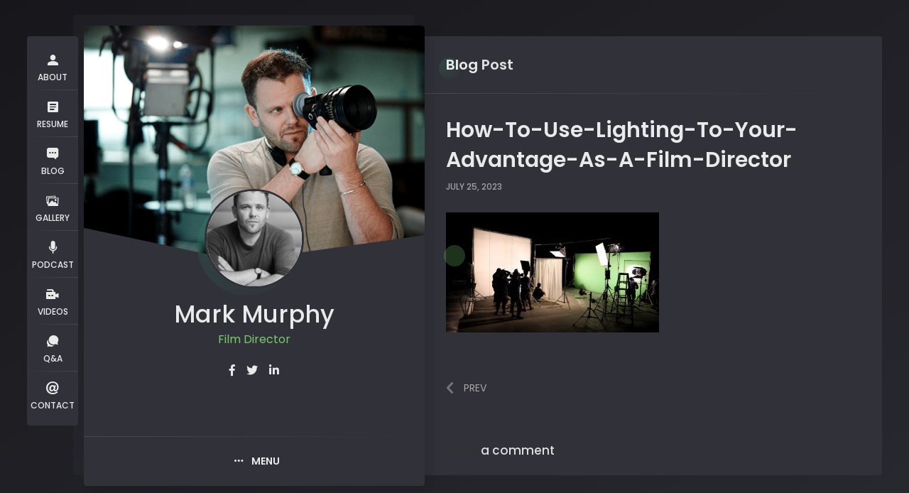

--- FILE ---
content_type: text/html; charset=UTF-8
request_url: https://markmurphydirector.co.uk/how-to-use-lighting-to-your-advantage-as-a-film-director/how-to-use-lighting-to-your-advantage-as-a-film-director/
body_size: 10863
content:
<!doctype html>
<html lang="en-GB">
<head>
	<meta charset="UTF-8">
	<meta http-equiv="X-UA-Compatible" content="IE=edge">

	<!-- Mobile Specific Metas -->
	<meta name="viewport" content="width=device-width, initial-scale=1, maximum-scale=1" />

	<link rel="profile" href="https://gmpg.org/xfn/11">

	<meta name='robots' content='index, follow, max-image-preview:large, max-snippet:-1, max-video-preview:-1' />

	<!-- This site is optimized with the Yoast SEO plugin v26.7 - https://yoast.com/wordpress/plugins/seo/ -->
	<title>How-To-Use-Lighting-To-Your-Advantage-As-A-Film-Director - Mark Murphy</title>
<link data-rocket-preload as="style" href="https://fonts.googleapis.com/css?family=Poppins%3A100%2C100i%2C200%2C200i%2C300%2C300i%2C400%2C400i%2C500%2C500i%2C600%2C600i%2C700%2C700i%2C800%2C800i%2C900%2C900i&#038;subset=latin%2Clatin-ext&#038;display=swap" rel="preload">
<link href="https://fonts.googleapis.com/css?family=Poppins%3A100%2C100i%2C200%2C200i%2C300%2C300i%2C400%2C400i%2C500%2C500i%2C600%2C600i%2C700%2C700i%2C800%2C800i%2C900%2C900i&#038;subset=latin%2Clatin-ext&#038;display=swap" media="print" onload="this.media=&#039;all&#039;" rel="stylesheet">
<noscript><link rel="stylesheet" href="https://fonts.googleapis.com/css?family=Poppins%3A100%2C100i%2C200%2C200i%2C300%2C300i%2C400%2C400i%2C500%2C500i%2C600%2C600i%2C700%2C700i%2C800%2C800i%2C900%2C900i&#038;subset=latin%2Clatin-ext&#038;display=swap"></noscript>
	<link rel="canonical" href="https://markmurphydirector.co.uk/how-to-use-lighting-to-your-advantage-as-a-film-director/how-to-use-lighting-to-your-advantage-as-a-film-director/" />
	<meta property="og:locale" content="en_GB" />
	<meta property="og:type" content="article" />
	<meta property="og:title" content="How-To-Use-Lighting-To-Your-Advantage-As-A-Film-Director - Mark Murphy" />
	<meta property="og:url" content="https://markmurphydirector.co.uk/how-to-use-lighting-to-your-advantage-as-a-film-director/how-to-use-lighting-to-your-advantage-as-a-film-director/" />
	<meta property="og:site_name" content="Mark Murphy" />
	<meta property="article:publisher" content="https://www.facebook.com/Mark-Murphy-DirectorWriterProducer-102601585571297" />
	<meta property="article:modified_time" content="2023-07-25T10:34:09+00:00" />
	<meta property="og:image" content="https://markmurphydirector.co.uk/how-to-use-lighting-to-your-advantage-as-a-film-director/how-to-use-lighting-to-your-advantage-as-a-film-director" />
	<meta property="og:image:width" content="512" />
	<meta property="og:image:height" content="288" />
	<meta property="og:image:type" content="image/jpeg" />
	<meta name="twitter:card" content="summary_large_image" />
	<meta name="twitter:site" content="@markmurphyd" />
	<script type="application/ld+json" class="yoast-schema-graph">{"@context":"https://schema.org","@graph":[{"@type":"Article","@id":"https://markmurphydirector.co.uk/how-to-use-lighting-to-your-advantage-as-a-film-director/how-to-use-lighting-to-your-advantage-as-a-film-director/#article","isPartOf":{"@id":"https://markmurphydirector.co.uk/how-to-use-lighting-to-your-advantage-as-a-film-director/how-to-use-lighting-to-your-advantage-as-a-film-director/"},"author":{"name":"Mark Murphy Director","@id":"https://markmurphydirector.co.uk/#/schema/person/1b5e4f269c4cd368e777f2bd726f0bcd"},"headline":"How-To-Use-Lighting-To-Your-Advantage-As-A-Film-Director","datePublished":"2023-07-25T10:33:58+00:00","dateModified":"2023-07-25T10:34:09+00:00","mainEntityOfPage":{"@id":"https://markmurphydirector.co.uk/how-to-use-lighting-to-your-advantage-as-a-film-director/how-to-use-lighting-to-your-advantage-as-a-film-director/"},"wordCount":1,"commentCount":0,"publisher":{"@id":"https://markmurphydirector.co.uk/#/schema/person/1b5e4f269c4cd368e777f2bd726f0bcd"},"image":{"@id":"https://markmurphydirector.co.uk/how-to-use-lighting-to-your-advantage-as-a-film-director/how-to-use-lighting-to-your-advantage-as-a-film-director/#primaryimage"},"thumbnailUrl":"https://markmurphydirector.co.uk/wp-content/uploads/2023/07/How-To-Use-Lighting-To-Your-Advantage-As-A-Film-Director.jpg","inLanguage":"en-GB","potentialAction":[{"@type":"CommentAction","name":"Comment","target":["https://markmurphydirector.co.uk/how-to-use-lighting-to-your-advantage-as-a-film-director/how-to-use-lighting-to-your-advantage-as-a-film-director/#respond"]}]},{"@type":"WebPage","@id":"https://markmurphydirector.co.uk/how-to-use-lighting-to-your-advantage-as-a-film-director/how-to-use-lighting-to-your-advantage-as-a-film-director/","url":"https://markmurphydirector.co.uk/how-to-use-lighting-to-your-advantage-as-a-film-director/how-to-use-lighting-to-your-advantage-as-a-film-director/","name":"How-To-Use-Lighting-To-Your-Advantage-As-A-Film-Director - Mark Murphy","isPartOf":{"@id":"https://markmurphydirector.co.uk/#website"},"primaryImageOfPage":{"@id":"https://markmurphydirector.co.uk/how-to-use-lighting-to-your-advantage-as-a-film-director/how-to-use-lighting-to-your-advantage-as-a-film-director/#primaryimage"},"image":{"@id":"https://markmurphydirector.co.uk/how-to-use-lighting-to-your-advantage-as-a-film-director/how-to-use-lighting-to-your-advantage-as-a-film-director/#primaryimage"},"thumbnailUrl":"https://markmurphydirector.co.uk/wp-content/uploads/2023/07/How-To-Use-Lighting-To-Your-Advantage-As-A-Film-Director.jpg","datePublished":"2023-07-25T10:33:58+00:00","dateModified":"2023-07-25T10:34:09+00:00","breadcrumb":{"@id":"https://markmurphydirector.co.uk/how-to-use-lighting-to-your-advantage-as-a-film-director/how-to-use-lighting-to-your-advantage-as-a-film-director/#breadcrumb"},"inLanguage":"en-GB","potentialAction":[{"@type":"ReadAction","target":["https://markmurphydirector.co.uk/how-to-use-lighting-to-your-advantage-as-a-film-director/how-to-use-lighting-to-your-advantage-as-a-film-director/"]}]},{"@type":"ImageObject","inLanguage":"en-GB","@id":"https://markmurphydirector.co.uk/how-to-use-lighting-to-your-advantage-as-a-film-director/how-to-use-lighting-to-your-advantage-as-a-film-director/#primaryimage","url":"https://markmurphydirector.co.uk/wp-content/uploads/2023/07/How-To-Use-Lighting-To-Your-Advantage-As-A-Film-Director.jpg","contentUrl":"https://markmurphydirector.co.uk/wp-content/uploads/2023/07/How-To-Use-Lighting-To-Your-Advantage-As-A-Film-Director.jpg","width":512,"height":288,"caption":"How To Use Lighting To Your Advantage As A Film Director"},{"@type":"BreadcrumbList","@id":"https://markmurphydirector.co.uk/how-to-use-lighting-to-your-advantage-as-a-film-director/how-to-use-lighting-to-your-advantage-as-a-film-director/#breadcrumb","itemListElement":[{"@type":"ListItem","position":1,"name":"Home","item":"https://markmurphydirector.co.uk/"},{"@type":"ListItem","position":2,"name":"How To Use Lighting To Your Advantage As A Film Director","item":"https://markmurphydirector.co.uk/how-to-use-lighting-to-your-advantage-as-a-film-director/"},{"@type":"ListItem","position":3,"name":"How-To-Use-Lighting-To-Your-Advantage-As-A-Film-Director"}]},{"@type":"WebSite","@id":"https://markmurphydirector.co.uk/#website","url":"https://markmurphydirector.co.uk/","name":"Mark Murphy","description":"Writer | Director | Producer","publisher":{"@id":"https://markmurphydirector.co.uk/#/schema/person/1b5e4f269c4cd368e777f2bd726f0bcd"},"potentialAction":[{"@type":"SearchAction","target":{"@type":"EntryPoint","urlTemplate":"https://markmurphydirector.co.uk/?s={search_term_string}"},"query-input":{"@type":"PropertyValueSpecification","valueRequired":true,"valueName":"search_term_string"}}],"inLanguage":"en-GB"},{"@type":["Person","Organization"],"@id":"https://markmurphydirector.co.uk/#/schema/person/1b5e4f269c4cd368e777f2bd726f0bcd","name":"Mark Murphy Director","image":{"@type":"ImageObject","inLanguage":"en-GB","@id":"https://markmurphydirector.co.uk/#/schema/person/image/","url":"https://markmurphydirector.co.uk/wp-content/uploads/2023/07/How-To-Use-Lighting-To-Your-Advantage-As-A-Film-Director.jpg","contentUrl":"https://markmurphydirector.co.uk/wp-content/uploads/2023/07/How-To-Use-Lighting-To-Your-Advantage-As-A-Film-Director.jpg","width":512,"height":288,"caption":"Mark Murphy Director"},"logo":{"@id":"https://markmurphydirector.co.uk/#/schema/person/image/"},"description":"An award winning director, writer and producer with over 20 years of experience.","sameAs":["https://markmurphydirector.co.uk","https://www.facebook.com/Mark-Murphy-DirectorWriterProducer-102601585571297","https://www.linkedin.com/in/mark-murphy-director-788646225/","https://x.com/https://twitter.com/markmurphyd","https://www.youtube.com/channel/UCaZFdQd_JNJYTQL-b-nt9Tw"]}]}</script>
	<!-- / Yoast SEO plugin. -->


<link rel='dns-prefetch' href='//maps.googleapis.com' />
<link rel='dns-prefetch' href='//fonts.googleapis.com' />
<link href='https://fonts.gstatic.com' crossorigin rel='preconnect' />
<link rel="alternate" type="application/rss+xml" title="Mark Murphy &raquo; Feed" href="https://markmurphydirector.co.uk/feed/" />
<link rel="alternate" type="application/rss+xml" title="Mark Murphy &raquo; Comments Feed" href="https://markmurphydirector.co.uk/comments/feed/" />
<link rel="alternate" type="application/rss+xml" title="Mark Murphy &raquo; How-To-Use-Lighting-To-Your-Advantage-As-A-Film-Director Comments Feed" href="https://markmurphydirector.co.uk/how-to-use-lighting-to-your-advantage-as-a-film-director/how-to-use-lighting-to-your-advantage-as-a-film-director/feed/" />
<link rel="alternate" title="oEmbed (JSON)" type="application/json+oembed" href="https://markmurphydirector.co.uk/wp-json/oembed/1.0/embed?url=https%3A%2F%2Fmarkmurphydirector.co.uk%2Fhow-to-use-lighting-to-your-advantage-as-a-film-director%2Fhow-to-use-lighting-to-your-advantage-as-a-film-director%2F" />
<link rel="alternate" title="oEmbed (XML)" type="text/xml+oembed" href="https://markmurphydirector.co.uk/wp-json/oembed/1.0/embed?url=https%3A%2F%2Fmarkmurphydirector.co.uk%2Fhow-to-use-lighting-to-your-advantage-as-a-film-director%2Fhow-to-use-lighting-to-your-advantage-as-a-film-director%2F&#038;format=xml" />
<style id='wp-img-auto-sizes-contain-inline-css' type='text/css'>
img:is([sizes=auto i],[sizes^="auto," i]){contain-intrinsic-size:3000px 1500px}
/*# sourceURL=wp-img-auto-sizes-contain-inline-css */
</style>
<link data-minify="1" rel='stylesheet' id='ryancv-plugin-frontend-widget-style-css' href='https://markmurphydirector.co.uk/wp-content/cache/min/1/wp-content/plugins/ryancv-plugin/elementor/assets/css/style.css?ver=1768791229' type='text/css' media='all' />
<style id='wp-emoji-styles-inline-css' type='text/css'>

	img.wp-smiley, img.emoji {
		display: inline !important;
		border: none !important;
		box-shadow: none !important;
		height: 1em !important;
		width: 1em !important;
		margin: 0 0.07em !important;
		vertical-align: -0.1em !important;
		background: none !important;
		padding: 0 !important;
	}
/*# sourceURL=wp-emoji-styles-inline-css */
</style>
<link rel='stylesheet' id='wp-block-library-css' href='https://markmurphydirector.co.uk/wp-includes/css/dist/block-library/style.min.css?ver=6.9' type='text/css' media='all' />
<style id='global-styles-inline-css' type='text/css'>
:root{--wp--preset--aspect-ratio--square: 1;--wp--preset--aspect-ratio--4-3: 4/3;--wp--preset--aspect-ratio--3-4: 3/4;--wp--preset--aspect-ratio--3-2: 3/2;--wp--preset--aspect-ratio--2-3: 2/3;--wp--preset--aspect-ratio--16-9: 16/9;--wp--preset--aspect-ratio--9-16: 9/16;--wp--preset--color--black: #000000;--wp--preset--color--cyan-bluish-gray: #abb8c3;--wp--preset--color--white: #ffffff;--wp--preset--color--pale-pink: #f78da7;--wp--preset--color--vivid-red: #cf2e2e;--wp--preset--color--luminous-vivid-orange: #ff6900;--wp--preset--color--luminous-vivid-amber: #fcb900;--wp--preset--color--light-green-cyan: #7bdcb5;--wp--preset--color--vivid-green-cyan: #00d084;--wp--preset--color--pale-cyan-blue: #8ed1fc;--wp--preset--color--vivid-cyan-blue: #0693e3;--wp--preset--color--vivid-purple: #9b51e0;--wp--preset--gradient--vivid-cyan-blue-to-vivid-purple: linear-gradient(135deg,rgb(6,147,227) 0%,rgb(155,81,224) 100%);--wp--preset--gradient--light-green-cyan-to-vivid-green-cyan: linear-gradient(135deg,rgb(122,220,180) 0%,rgb(0,208,130) 100%);--wp--preset--gradient--luminous-vivid-amber-to-luminous-vivid-orange: linear-gradient(135deg,rgb(252,185,0) 0%,rgb(255,105,0) 100%);--wp--preset--gradient--luminous-vivid-orange-to-vivid-red: linear-gradient(135deg,rgb(255,105,0) 0%,rgb(207,46,46) 100%);--wp--preset--gradient--very-light-gray-to-cyan-bluish-gray: linear-gradient(135deg,rgb(238,238,238) 0%,rgb(169,184,195) 100%);--wp--preset--gradient--cool-to-warm-spectrum: linear-gradient(135deg,rgb(74,234,220) 0%,rgb(151,120,209) 20%,rgb(207,42,186) 40%,rgb(238,44,130) 60%,rgb(251,105,98) 80%,rgb(254,248,76) 100%);--wp--preset--gradient--blush-light-purple: linear-gradient(135deg,rgb(255,206,236) 0%,rgb(152,150,240) 100%);--wp--preset--gradient--blush-bordeaux: linear-gradient(135deg,rgb(254,205,165) 0%,rgb(254,45,45) 50%,rgb(107,0,62) 100%);--wp--preset--gradient--luminous-dusk: linear-gradient(135deg,rgb(255,203,112) 0%,rgb(199,81,192) 50%,rgb(65,88,208) 100%);--wp--preset--gradient--pale-ocean: linear-gradient(135deg,rgb(255,245,203) 0%,rgb(182,227,212) 50%,rgb(51,167,181) 100%);--wp--preset--gradient--electric-grass: linear-gradient(135deg,rgb(202,248,128) 0%,rgb(113,206,126) 100%);--wp--preset--gradient--midnight: linear-gradient(135deg,rgb(2,3,129) 0%,rgb(40,116,252) 100%);--wp--preset--font-size--small: 13px;--wp--preset--font-size--medium: 20px;--wp--preset--font-size--large: 36px;--wp--preset--font-size--x-large: 42px;--wp--preset--spacing--20: 0.44rem;--wp--preset--spacing--30: 0.67rem;--wp--preset--spacing--40: 1rem;--wp--preset--spacing--50: 1.5rem;--wp--preset--spacing--60: 2.25rem;--wp--preset--spacing--70: 3.38rem;--wp--preset--spacing--80: 5.06rem;--wp--preset--shadow--natural: 6px 6px 9px rgba(0, 0, 0, 0.2);--wp--preset--shadow--deep: 12px 12px 50px rgba(0, 0, 0, 0.4);--wp--preset--shadow--sharp: 6px 6px 0px rgba(0, 0, 0, 0.2);--wp--preset--shadow--outlined: 6px 6px 0px -3px rgb(255, 255, 255), 6px 6px rgb(0, 0, 0);--wp--preset--shadow--crisp: 6px 6px 0px rgb(0, 0, 0);}:where(.is-layout-flex){gap: 0.5em;}:where(.is-layout-grid){gap: 0.5em;}body .is-layout-flex{display: flex;}.is-layout-flex{flex-wrap: wrap;align-items: center;}.is-layout-flex > :is(*, div){margin: 0;}body .is-layout-grid{display: grid;}.is-layout-grid > :is(*, div){margin: 0;}:where(.wp-block-columns.is-layout-flex){gap: 2em;}:where(.wp-block-columns.is-layout-grid){gap: 2em;}:where(.wp-block-post-template.is-layout-flex){gap: 1.25em;}:where(.wp-block-post-template.is-layout-grid){gap: 1.25em;}.has-black-color{color: var(--wp--preset--color--black) !important;}.has-cyan-bluish-gray-color{color: var(--wp--preset--color--cyan-bluish-gray) !important;}.has-white-color{color: var(--wp--preset--color--white) !important;}.has-pale-pink-color{color: var(--wp--preset--color--pale-pink) !important;}.has-vivid-red-color{color: var(--wp--preset--color--vivid-red) !important;}.has-luminous-vivid-orange-color{color: var(--wp--preset--color--luminous-vivid-orange) !important;}.has-luminous-vivid-amber-color{color: var(--wp--preset--color--luminous-vivid-amber) !important;}.has-light-green-cyan-color{color: var(--wp--preset--color--light-green-cyan) !important;}.has-vivid-green-cyan-color{color: var(--wp--preset--color--vivid-green-cyan) !important;}.has-pale-cyan-blue-color{color: var(--wp--preset--color--pale-cyan-blue) !important;}.has-vivid-cyan-blue-color{color: var(--wp--preset--color--vivid-cyan-blue) !important;}.has-vivid-purple-color{color: var(--wp--preset--color--vivid-purple) !important;}.has-black-background-color{background-color: var(--wp--preset--color--black) !important;}.has-cyan-bluish-gray-background-color{background-color: var(--wp--preset--color--cyan-bluish-gray) !important;}.has-white-background-color{background-color: var(--wp--preset--color--white) !important;}.has-pale-pink-background-color{background-color: var(--wp--preset--color--pale-pink) !important;}.has-vivid-red-background-color{background-color: var(--wp--preset--color--vivid-red) !important;}.has-luminous-vivid-orange-background-color{background-color: var(--wp--preset--color--luminous-vivid-orange) !important;}.has-luminous-vivid-amber-background-color{background-color: var(--wp--preset--color--luminous-vivid-amber) !important;}.has-light-green-cyan-background-color{background-color: var(--wp--preset--color--light-green-cyan) !important;}.has-vivid-green-cyan-background-color{background-color: var(--wp--preset--color--vivid-green-cyan) !important;}.has-pale-cyan-blue-background-color{background-color: var(--wp--preset--color--pale-cyan-blue) !important;}.has-vivid-cyan-blue-background-color{background-color: var(--wp--preset--color--vivid-cyan-blue) !important;}.has-vivid-purple-background-color{background-color: var(--wp--preset--color--vivid-purple) !important;}.has-black-border-color{border-color: var(--wp--preset--color--black) !important;}.has-cyan-bluish-gray-border-color{border-color: var(--wp--preset--color--cyan-bluish-gray) !important;}.has-white-border-color{border-color: var(--wp--preset--color--white) !important;}.has-pale-pink-border-color{border-color: var(--wp--preset--color--pale-pink) !important;}.has-vivid-red-border-color{border-color: var(--wp--preset--color--vivid-red) !important;}.has-luminous-vivid-orange-border-color{border-color: var(--wp--preset--color--luminous-vivid-orange) !important;}.has-luminous-vivid-amber-border-color{border-color: var(--wp--preset--color--luminous-vivid-amber) !important;}.has-light-green-cyan-border-color{border-color: var(--wp--preset--color--light-green-cyan) !important;}.has-vivid-green-cyan-border-color{border-color: var(--wp--preset--color--vivid-green-cyan) !important;}.has-pale-cyan-blue-border-color{border-color: var(--wp--preset--color--pale-cyan-blue) !important;}.has-vivid-cyan-blue-border-color{border-color: var(--wp--preset--color--vivid-cyan-blue) !important;}.has-vivid-purple-border-color{border-color: var(--wp--preset--color--vivid-purple) !important;}.has-vivid-cyan-blue-to-vivid-purple-gradient-background{background: var(--wp--preset--gradient--vivid-cyan-blue-to-vivid-purple) !important;}.has-light-green-cyan-to-vivid-green-cyan-gradient-background{background: var(--wp--preset--gradient--light-green-cyan-to-vivid-green-cyan) !important;}.has-luminous-vivid-amber-to-luminous-vivid-orange-gradient-background{background: var(--wp--preset--gradient--luminous-vivid-amber-to-luminous-vivid-orange) !important;}.has-luminous-vivid-orange-to-vivid-red-gradient-background{background: var(--wp--preset--gradient--luminous-vivid-orange-to-vivid-red) !important;}.has-very-light-gray-to-cyan-bluish-gray-gradient-background{background: var(--wp--preset--gradient--very-light-gray-to-cyan-bluish-gray) !important;}.has-cool-to-warm-spectrum-gradient-background{background: var(--wp--preset--gradient--cool-to-warm-spectrum) !important;}.has-blush-light-purple-gradient-background{background: var(--wp--preset--gradient--blush-light-purple) !important;}.has-blush-bordeaux-gradient-background{background: var(--wp--preset--gradient--blush-bordeaux) !important;}.has-luminous-dusk-gradient-background{background: var(--wp--preset--gradient--luminous-dusk) !important;}.has-pale-ocean-gradient-background{background: var(--wp--preset--gradient--pale-ocean) !important;}.has-electric-grass-gradient-background{background: var(--wp--preset--gradient--electric-grass) !important;}.has-midnight-gradient-background{background: var(--wp--preset--gradient--midnight) !important;}.has-small-font-size{font-size: var(--wp--preset--font-size--small) !important;}.has-medium-font-size{font-size: var(--wp--preset--font-size--medium) !important;}.has-large-font-size{font-size: var(--wp--preset--font-size--large) !important;}.has-x-large-font-size{font-size: var(--wp--preset--font-size--x-large) !important;}
/*# sourceURL=global-styles-inline-css */
</style>

<style id='classic-theme-styles-inline-css' type='text/css'>
/*! This file is auto-generated */
.wp-block-button__link{color:#fff;background-color:#32373c;border-radius:9999px;box-shadow:none;text-decoration:none;padding:calc(.667em + 2px) calc(1.333em + 2px);font-size:1.125em}.wp-block-file__button{background:#32373c;color:#fff;text-decoration:none}
/*# sourceURL=/wp-includes/css/classic-themes.min.css */
</style>

<link data-minify="1" rel='stylesheet' id='ryancv-style-css' href='https://markmurphydirector.co.uk/wp-content/cache/min/1/wp-content/themes/ryancv/style.css?ver=1768791229' type='text/css' media='all' />
<link data-minify="1" rel='stylesheet' id='ionicons-css' href='https://markmurphydirector.co.uk/wp-content/cache/min/1/wp-content/themes/ryancv/assets/css/ionicons.css?ver=1768791229' type='text/css' media='all' />
<link data-minify="1" rel='stylesheet' id='magnific-popup-css' href='https://markmurphydirector.co.uk/wp-content/cache/min/1/wp-content/themes/ryancv/assets/css/magnific-popup.css?ver=1768791229' type='text/css' media='all' />
<link data-minify="1" rel='stylesheet' id='animate-css' href='https://markmurphydirector.co.uk/wp-content/cache/min/1/wp-content/themes/ryancv/assets/css/animate.css?ver=1768791229' type='text/css' media='all' />
<link data-minify="1" rel='stylesheet' id='swiper-css' href='https://markmurphydirector.co.uk/wp-content/cache/min/1/wp-content/plugins/elementor/assets/lib/swiper/v8/css/swiper.min.css?ver=1768791229' type='text/css' media='all' />
<link data-minify="1" rel='stylesheet' id='calendar-css' href='https://markmurphydirector.co.uk/wp-content/cache/min/1/wp-content/themes/ryancv/assets/css/calendar.css?ver=1768791229' type='text/css' media='all' />
<link data-minify="1" rel='stylesheet' id='fontawesome-css' href='https://markmurphydirector.co.uk/wp-content/cache/min/1/wp-content/themes/ryancv/assets/css/fontawesome-4.css?ver=1768791229' type='text/css' media='all' />
<link data-minify="1" rel='stylesheet' id='ryancv-classic-css' href='https://markmurphydirector.co.uk/wp-content/cache/min/1/wp-content/themes/ryancv/assets/css/classic.css?ver=1768791229' type='text/css' media='all' />
<link data-minify="1" rel='stylesheet' id='ryancv-dark-css' href='https://markmurphydirector.co.uk/wp-content/cache/min/1/wp-content/themes/ryancv/assets/css/dark.css?ver=1768791229' type='text/css' media='all' />
<script type="text/javascript" src="https://markmurphydirector.co.uk/wp-includes/js/jquery/jquery.min.js?ver=3.7.1" id="jquery-core-js"></script>
<script type="text/javascript" src="https://markmurphydirector.co.uk/wp-includes/js/jquery/jquery-migrate.min.js?ver=3.4.1" id="jquery-migrate-js"></script>
<link rel="https://api.w.org/" href="https://markmurphydirector.co.uk/wp-json/" /><link rel="alternate" title="JSON" type="application/json" href="https://markmurphydirector.co.uk/wp-json/wp/v2/media/722" /><link rel="EditURI" type="application/rsd+xml" title="RSD" href="https://markmurphydirector.co.uk/xmlrpc.php?rsd" />
<meta name="generator" content="WordPress 6.9" />
<link rel='shortlink' href='https://markmurphydirector.co.uk/?p=722' />

<style>
	
	
		/*
		Background Gradient
	*/

	body {
		background-color: #50a3a2!important;
	}
	.background.gradient {
		background: -webkit-linear-gradient(top left, #50a3a2 0%, #7dc462 100%)!important;
		background: linear-gradient(to bottom right, #50a3a2 0%, #7dc462 100%)!important;
	}

	body.body-style-dark {
		background-color: #17171b!important;
	}
	.body-style-dark .background.gradient {
		background: -webkit-linear-gradient(top left, #17171b 0%, #28282f 100%)!important;
		background: linear-gradient(to bottom right, #17171b 0%, #28282f 100%)!important;
	}
	
		
	
	
		/*
		Heading Color
	*/

	.content .title {
		color: #323232;
	}
		
	/*
		Heading Color Dark
	*/
	.body-style-dark .content .title {
		color: rgba(255, 255, 255, 0.85);
	}
	
		/*
		Text Color
	*/

	body {
		color: #646464;
	}
		
	/*
		Text Color Dark
	*/
	body.body-style-dark {
		color: rgba(255, 255, 255, 0.55);
	}
	
		
	/*
		Heading Color Letter Dark
	*/
	body.body-style-dark .content .title .first-word,
	body.body-style-dark .content .title::first-letter,
	body.body-style-dark .content .title .first-letter::first-letter,
	body.body-style-dark .content-sidebar h2.widget-title .first-word,
	body.body-style-dark .content-sidebar h2.widget-title::first-letter,
	body.body-style-dark .content-sidebar h2.widget-title .first-letter::first-letter {
		color:  !important;
	}
	
	
	
	
	
	
	
	
	
	
	
	
		/*
		Social Size
	*/

	.card-started .profile .social a .fab,
	.content-sidebar .profile .social a .fab {
		font-size: 16px;
	}
	
	
		
	/*
		vCard Style
	*/
		body .header .menu-btn,
	body .card-started .profile,
	body .card-started .profile .slide:before,
	body .card-started .profile .slide:after,
	body .card-inner,
	body .card-inner:before,
	body .card-inner:after,
	body .skills-list.circles .progress:after,
	body .mfp-wrap.popup-box-inline,
	body .mfp-content .info-list ul li strong,
	body .info-list ul li strong:after,
	body .content-sidebar,
	body .profile .main-menu-fixed:before,
	body .header .cart-btn,
	body .header .cart-btn .cart-widget,
	body .header .top-menu,
	body .header .mode-switch-btn,
	body .content-sidebar .close,
	body .custom-footer {
		background: #FFFFFF;
	}
	body .header .cart-btn .cart-widget:before {
		border-right-color: #FFFFFF;
	}
	body .card-started .profile .image img,
	body .content-sidebar .profile .image img {
		border-color: #FFFFFF;
	}
	body .theme-style-blured .card-inner {
		background: -webkit-linear-gradient(top, rgba(255, 255, 255, 0) 75%, rgba(255, 255, 255, 1) 100%) !important;
		background: linear-gradient(to bottom, rgba(255, 255, 255, 0) 75%, rgba(255, 255, 255, 1) 100%) !important;
	}
	@media (max-width: 680px) {
		body .header {
			background: #FFFFFF;
		}
	}
	@media (max-width: 680px) {
		body .header .top-menu ul.menu {
			background: #FFFFFF;
		}
	}
		
	body.body-style-dark .header .menu-btn,
	body.body-style-dark .card-started .profile,
	body.body-style-dark .card-started .profile .slide:before,
	body.body-style-dark .card-started .profile .slide:after,
	body.body-style-dark .card-inner,
	body.body-style-dark .card-inner:before,
	body.body-style-dark .card-inner:after,
	body.body-style-dark .skills-list.circles .progress:after,
	body.body-style-dark .mfp-wrap.popup-box-inline,
	body.body-style-dark .mfp-content .info-list ul li strong,
	body.body-style-dark .info-list ul li strong:after,
	body.body-style-dark .content-sidebar,
	body.body-style-dark .profile .main-menu-fixed:before,
	body.body-style-dark .header .cart-btn,
	body.body-style-dark .header .cart-btn .cart-widget,
	body.body-style-dark .header .top-menu,
	body.body-style-dark .header .mode-switch-btn,
	body.body-style-dark .content-sidebar .close,
	body.body-style-dark .custom-footer {
		background: #31313a;
	}
	body.body-style-dark .header .cart-btn .cart-widget:before {
		border-right-color: #31313a;
	}
	body.body-style-dark .card-started .profile .image img,
	body.body-style-dark .content-sidebar .profile .image img {
		border-color: #31313a;
	}
	body.body-style-dark .theme-style-blured .card-inner {
		background: -webkit-linear-gradient(top, rgba(49,49,58,0) 75%, rgba(49,49,58,1) 100%) !important;
		background: linear-gradient(to bottom, rgba(49,49,58,0) 75%, rgba(49,49,58,1) 100%) !important;
	}
	@media (max-width: 680px) {
		body.body-style-dark .header {
			background: #31313a;
		}
	}
	@media (max-width: 680px) {
		body.body-style-dark .header .top-menu ul.menu {
			background: #31313a;
		}
	}
		body.body-style-dark .header .menu-btn,
	body.body-style-dark .card-started .profile,
	body.body-style-dark .card-started .profile .slide:before,
	body.body-style-dark .card-started .profile .slide:after,
	body.body-style-dark .card-inner,
	body.body-style-dark .card-inner:before,
	body.body-style-dark .card-inner:after,
	body.body-style-dark .skills-list.circles .progress:after,
	body.body-style-dark .mfp-wrap.popup-box-inline,
	body.body-style-dark .mfp-content .info-list ul li strong,
	body.body-style-dark .info-list ul li strong:after,
	body.body-style-dark .content-sidebar,
	body.body-style-dark .profile .main-menu-fixed:before,
	body.body-style-dark .header .cart-btn,
	body.body-style-dark .header .cart-btn .cart-widget,
	body.body-style-dark .header .top-menu,
	body.body-style-dark .header .mode-switch-btn,
	body.body-style-dark .content-sidebar .close,
	body.body-style-dark .custom-footer {
		background: #31313a;
	}
	body.body-style-dark .header .cart-btn .cart-widget:before {
		border-right-color: #31313a;
	}
	body.body-style-dark .card-started .profile .image img,
	body.body-style-dark .content-sidebar .profile .image img {
		border-color: #31313a;
	}
	body.body-style-dark .theme-style-blured .card-inner {
		background: -webkit-linear-gradient(top, rgba(49, 49, 58, 0) 75%, rgba(49, 49, 58, 1) 100%) !important;
		background: linear-gradient(to bottom, rgba(49, 49, 58, 0) 75%, rgba(49, 49, 58, 1) 100%) !important;
	}
	@media (max-width: 680px) {
		body.body-style-dark .header {
			background: #31313a;
		}
	}
	@media (max-width: 680px) {
		body.body-style-dark .header .top-menu ul.menu {
			background: #31313a;
		}
	}
	
		/*
		profile_photo_radius
	*/

	.card-started .profile .image img,
	.content-sidebar .profile .image img,
	.card-started .profile .image:before,
	.content-sidebar .profile .image:before {
		-webkit-border-radius: 100%;
		border-radius: 100%;
	}
	
	
	
</style>

<meta name="generator" content="Elementor 3.32.4; features: additional_custom_breakpoints; settings: css_print_method-external, google_font-enabled, font_display-auto">
			<style>
				.e-con.e-parent:nth-of-type(n+4):not(.e-lazyloaded):not(.e-no-lazyload),
				.e-con.e-parent:nth-of-type(n+4):not(.e-lazyloaded):not(.e-no-lazyload) * {
					background-image: none !important;
				}
				@media screen and (max-height: 1024px) {
					.e-con.e-parent:nth-of-type(n+3):not(.e-lazyloaded):not(.e-no-lazyload),
					.e-con.e-parent:nth-of-type(n+3):not(.e-lazyloaded):not(.e-no-lazyload) * {
						background-image: none !important;
					}
				}
				@media screen and (max-height: 640px) {
					.e-con.e-parent:nth-of-type(n+2):not(.e-lazyloaded):not(.e-no-lazyload),
					.e-con.e-parent:nth-of-type(n+2):not(.e-lazyloaded):not(.e-no-lazyload) * {
						background-image: none !important;
					}
				}
			</style>
			<meta name="generator" content="WP Rocket 3.19.2.1" data-wpr-features="wpr_minify_js wpr_minify_css wpr_preload_links wpr_desktop" /></head>


<body class="attachment wp-singular attachment-template-default single single-attachment postid-722 attachmentid-722 attachment-jpeg wp-theme-ryancv body-style-dark elementor-default elementor-kit-7">
	
	
	<div data-rocket-location-hash="089a85cc3a7867e61dceb66554d1efd5" class="page page_wrap theme-style-classic theme-style-dark switcher-ui-disabled">

		<!-- Preloader -->
		<div data-rocket-location-hash="9d3ce1fdcaa1b90d1784f14d2c103427" class="preloader is-disabled">
			<div data-rocket-location-hash="d3c89f6dae03e4f952544e5cbecb2eb9" class="centrize full-width">
				<div class="vertical-center">
					<div class="spinner simple-circle"></div>
				</div>
			</div>
		</div>

		<!-- background -->
						<div data-rocket-location-hash="d471b1bd50b8e5226b41ab67883996c8" class="background gradient">
						<ul class="bg-bubbles">
				<li></li>
				<li></li>
				<li></li>
				<li></li>
				<li></li>
				<li></li>
				<li></li>
				<li></li>
				<li></li>
				<li></li>
			</ul>
					</div>
				
		<!--
			Container
		-->
		<div data-rocket-location-hash="b03c0013b6dbb6863997385326ec2e6f" class="container opened disable-sidebar" data-animation-in="fadeInLeft" data-animation-out="fadeOutLeft">
			
			<!--
				Header
			-->
			<header data-rocket-location-hash="836cd67232fc0440c2e2f038a7f7c22e" class="header">

				<!-- header profile -->
				<div class="profile">
										<div class="image">
						<a href="https://markmurphydirector.co.uk">
							<img src="https://markmurphydirector.co.uk/wp-content/uploads/2021/11/Mark-Murphy-DIrector-140x140.png" alt="Mark Murphy" /></a>
						</a>
					</div>
					
										<div class="title">Mark Murphy</div>
					
																		<div class="subtitle subtitle-typed">
								<div class="typing-title">
																			<p>Film Director</p>
																			<p>Writer</p>
																			<p>Producer</p>
																			<p>Presenter</p>
																	</div>
								<span class="r-typed"></span>
							</div>
															</div>
				
								
				
								<!-- Woocommerce cart -->
								
								<!-- menu -->
									<div class="top-menu">
						<div class="menu-main-menu-container"><ul id="menu-main-menu" class="menu"><li id="menu-item-107" class="menu-item menu-item-type-post_type menu-item-object-page menu-item-home menu-item-107"><a href="https://markmurphydirector.co.uk/"><span class="icon ion-android-person"></span><span class="name">About</span></a></li>
<li id="menu-item-108" class="menu-item menu-item-type-post_type menu-item-object-page menu-item-108"><a href="https://markmurphydirector.co.uk/resume/"><span class="icon ion-android-list"></span><span class="name">Resume</span></a></li>
<li id="menu-item-1150" class="menu-item menu-item-type-post_type menu-item-object-page menu-item-1150"><a href="https://markmurphydirector.co.uk/blog/"><span class="icon ion-chatbox-working"></span><span class="name">Blog</span></a></li>
<li id="menu-item-109" class="menu-item menu-item-type-post_type menu-item-object-page menu-item-109"><a href="https://markmurphydirector.co.uk/gallery/"><span class="icon ion-images"></span><span class="name">Gallery</span></a></li>
<li id="menu-item-1050" class="menu-item menu-item-type-post_type menu-item-object-page menu-item-1050"><a href="https://markmurphydirector.co.uk/podcast/"><span class="icon ion-mic-a"></span><span class="name">Podcast</span></a></li>
<li id="menu-item-1164" class="menu-item menu-item-type-post_type menu-item-object-page menu-item-1164"><a href="https://markmurphydirector.co.uk/videos/"><span class="icon ion-videocamera"></span><span class="name">Videos</span></a></li>
<li id="menu-item-1175" class="menu-item menu-item-type-post_type menu-item-object-page menu-item-1175"><a href="https://markmurphydirector.co.uk/qna/"><span class="icon ion-chatbubbles"></span><span class="name">Q&#038;A</span></a></li>
<li id="menu-item-111" class="menu-item menu-item-type-post_type menu-item-object-page menu-item-111"><a href="https://markmurphydirector.co.uk/contact/"><span class="icon ion-at"></span><span class="name">Contact</span></a></li>
</ul></div>					</div>
								
			</header>

			<!--
				Card - Started
			-->
			<div data-rocket-location-hash="7cc592ab33eafd88fc6ee3df0754c3f2" class="card-started" id="home-card">

				<!--
					Profile
				-->
				<div class="profile">
					<div class="profile-content">

												<!-- profile image -->
						<div class="slide"
							style="background-image: url(https://markmurphydirector.co.uk/wp-content/uploads/2021/11/Director-pose-with-viewfinder.png);"						>
						</div>
						
						
						<!-- profile slideshow -->
						
												<!-- profile photo -->
						<div class="image">
							<a href="https://markmurphydirector.co.uk">
								<img src="https://markmurphydirector.co.uk/wp-content/uploads/2021/11/Mark-Murphy-DIrector-280x280.png" alt="Mark Murphy" />
							</a>
						</div>
						
						<!-- profile titles -->
												<div class="title">Mark Murphy</div>
						
																		<div class="subtitle subtitle-typed">
							<div class="typing-title">
																	<p>Film Director</p>
																	<p>Writer</p>
																	<p>Producer</p>
																	<p>Presenter</p>
															</div>
							<span class="r-typed"></span>
						</div>
												
												<!-- profile socials -->
						<div class="social">
														<a target="_blank" href="https://www.facebook.com/Mark-Murphy-DirectorWriterProducer-102601585571297">
								<span class="fab fa-facebook-f"></span>
							</a>
														<a target="_blank" href="https://www.twitter.com/markmurphyd">
								<span class="fab fa-twitter"></span>
							</a>
														<a target="_blank" href="https://www.linkedin.com/in/mark-murphy-director-788646225/">
								<span class="fab fa-linkedin-in"></span>
							</a>
													</div>
						
					</div>

										<!-- default menu -->
					<div class="main-menu-fixed">
						<div class="main-menu">
							<div class="menu-main-menu-container"><ul id="menu-main-menu-1" class="menu"><li class="menu-item menu-item-type-post_type menu-item-object-page menu-item-home menu-item-107"><a href="https://markmurphydirector.co.uk/"><span class="icon ion-android-person"></span><span class="name">About</span></a></li>
<li class="menu-item menu-item-type-post_type menu-item-object-page menu-item-108"><a href="https://markmurphydirector.co.uk/resume/"><span class="icon ion-android-list"></span><span class="name">Resume</span></a></li>
<li class="menu-item menu-item-type-post_type menu-item-object-page menu-item-1150"><a href="https://markmurphydirector.co.uk/blog/"><span class="icon ion-chatbox-working"></span><span class="name">Blog</span></a></li>
<li class="menu-item menu-item-type-post_type menu-item-object-page menu-item-109"><a href="https://markmurphydirector.co.uk/gallery/"><span class="icon ion-images"></span><span class="name">Gallery</span></a></li>
<li class="menu-item menu-item-type-post_type menu-item-object-page menu-item-1050"><a href="https://markmurphydirector.co.uk/podcast/"><span class="icon ion-mic-a"></span><span class="name">Podcast</span></a></li>
<li class="menu-item menu-item-type-post_type menu-item-object-page menu-item-1164"><a href="https://markmurphydirector.co.uk/videos/"><span class="icon ion-videocamera"></span><span class="name">Videos</span></a></li>
<li class="menu-item menu-item-type-post_type menu-item-object-page menu-item-1175"><a href="https://markmurphydirector.co.uk/qna/"><span class="icon ion-chatbubbles"></span><span class="name">Q&#038;A</span></a></li>
<li class="menu-item menu-item-type-post_type menu-item-object-page menu-item-111"><a href="https://markmurphydirector.co.uk/contact/"><span class="icon ion-at"></span><span class="name">Contact</span></a></li>
</ul></div>						</div>
					</div>
					<!-- menu button -->
					<div class="lnks">
						<a href="#" class="lnk lnk-view-menu">
							<span class="ion ion-android-more-horizontal"></span>
							<span class="text" data-text-open="Close">Menu</span>
						</a>
					</div>
					
				</div>

			</div>

			<div data-rocket-location-hash="9895ee5967357a91f19bdaa086350fd9" class="s_overlay"></div>
			<div data-rocket-location-hash="11ad6774456c61c9cc6df622ac430aad" class="content-sidebar">
				<div class="sidebar-wrap">
					
									</div>

				<span class="close"></span>
			</div>
	
	
	<!--
		Card - Blog
	-->
	<div data-rocket-location-hash="c949ed75e08db9d82f3131c8e423df23" class="card-inner blog blog-post animated active" id="card-blog-single">
		<div class="card-wrap">

			<!--
				Blog Single
			-->
			<div class="content blog-single">

				

<!-- title -->
<div class="title">Blog Post</div>

<!-- content -->
<div class="row border-line-v">
	<div class="col col-m-12 col-t-12 col-d-12">
		<div id="post-722" class="post-722 attachment type-attachment status-inherit hentry">
			<div class="post-box single-post-text">
				
				<h1 class="h-title">How-To-Use-Lighting-To-Your-Advantage-As-A-Film-Director</h1>
				
				<!-- blog detail -->					
				<div class="blog-detail">
					<span class="date">July 25, 2023</span>
									</div>
				
								
				<!-- blog content -->
				<div class="blog-content">
					<p class="attachment"><a href='https://markmurphydirector.co.uk/wp-content/uploads/2023/07/How-To-Use-Lighting-To-Your-Advantage-As-A-Film-Director.jpg'><img fetchpriority="high" decoding="async" width="300" height="169" src="https://markmurphydirector.co.uk/wp-content/uploads/2023/07/How-To-Use-Lighting-To-Your-Advantage-As-A-Film-Director-300x169.jpg" class="attachment-medium size-medium" alt="How To Use Lighting To Your Advantage As A Film Director" srcset="https://markmurphydirector.co.uk/wp-content/uploads/2023/07/How-To-Use-Lighting-To-Your-Advantage-As-A-Film-Director-300x169.jpg 300w, https://markmurphydirector.co.uk/wp-content/uploads/2023/07/How-To-Use-Lighting-To-Your-Advantage-As-A-Film-Director-184x104.jpg 184w, https://markmurphydirector.co.uk/wp-content/uploads/2023/07/How-To-Use-Lighting-To-Your-Advantage-As-A-Film-Director.jpg 512w" sizes="(max-width: 300px) 100vw, 300px" /></a></p>
				</div>

				<div class="post-text-bottom">	
									</div>
				
				
			</div>
		</div><!-- #post-722 -->
	</div>
</div>
				
	<nav class="navigation post-navigation" aria-label="Posts">
		<h2 class="screen-reader-text">Post navigation</h2>
		<div class="nav-links"><div class="nav-previous"><a href="https://markmurphydirector.co.uk/how-to-use-lighting-to-your-advantage-as-a-film-director/" rel="prev"><span class="post-nav-next post-nav-text">Prev</span></a></div></div>
	</nav>
<div id="comments" class="post-comments">

		
	<div class="row border-line-v form-comments">
		<div class="col col-m-12 col-t-12 col-d-12">
			<div class="form-comment">
					<div id="respond" class="comment-respond">
		<div id="reply-title" class="title comment-reply-title"><div class="title_inner">Write a comment <small><a rel="nofollow" id="cancel-comment-reply-link" href="/how-to-use-lighting-to-your-advantage-as-a-film-director/how-to-use-lighting-to-your-advantage-as-a-film-director/#respond" style="display:none;">Cancel Reply</a></small></div></div><form action="https://markmurphydirector.co.uk/wp-comments-post.php" method="post" id="commentform" class="comment-form"><div class="group-val ct-gr"><textarea placeholder="Comment" id="comment" name="comment" aria-required="true" ></textarea></div><div class="group-val"><input id="author" name="author" type="text" placeholder="Name" value=""  aria-required='true' /></div>
<div class="group-val"><input id="email" name="email" type="text" placeholder="Email" value=""  aria-required='true' /></div>
<p class="comment-form-cookies-consent"><input id="wp-comment-cookies-consent" name="wp-comment-cookies-consent" type="checkbox" value="yes" /> <label for="wp-comment-cookies-consent">Save my name, email, and website in this browser for the next time I comment.</label></p>
<div class="form-submit"><button type="submit" name="submit" id="submit" class="button"><span class="text">Submit</span><span class="arrow"></span></button> <input type='hidden' name='comment_post_ID' value='722' id='comment_post_ID' />
<input type='hidden' name='comment_parent' id='comment_parent' value='0' />
</div></form>	</div><!-- #respond -->
				</div>
		</div>
	</div>

</div><!-- #comments -->

			</div>

		</div>
	</div>
	
	

		</div>
	</div>

	<script type="speculationrules">
{"prefetch":[{"source":"document","where":{"and":[{"href_matches":"/*"},{"not":{"href_matches":["/wp-*.php","/wp-admin/*","/wp-content/uploads/*","/wp-content/*","/wp-content/plugins/*","/wp-content/themes/ryancv/*","/*\\?(.+)"]}},{"not":{"selector_matches":"a[rel~=\"nofollow\"]"}},{"not":{"selector_matches":".no-prefetch, .no-prefetch a"}}]},"eagerness":"conservative"}]}
</script>
			<script>
				const lazyloadRunObserver = () => {
					const lazyloadBackgrounds = document.querySelectorAll( `.e-con.e-parent:not(.e-lazyloaded)` );
					const lazyloadBackgroundObserver = new IntersectionObserver( ( entries ) => {
						entries.forEach( ( entry ) => {
							if ( entry.isIntersecting ) {
								let lazyloadBackground = entry.target;
								if( lazyloadBackground ) {
									lazyloadBackground.classList.add( 'e-lazyloaded' );
								}
								lazyloadBackgroundObserver.unobserve( entry.target );
							}
						});
					}, { rootMargin: '200px 0px 200px 0px' } );
					lazyloadBackgrounds.forEach( ( lazyloadBackground ) => {
						lazyloadBackgroundObserver.observe( lazyloadBackground );
					} );
				};
				const events = [
					'DOMContentLoaded',
					'elementor/lazyload/observe',
				];
				events.forEach( ( event ) => {
					document.addEventListener( event, lazyloadRunObserver );
				} );
			</script>
			<script data-minify="1" type="text/javascript" src="https://markmurphydirector.co.uk/wp-content/cache/min/1/wp-content/plugins/ryancv-plugin/elementor/assets/js/front-end-widgets.js?ver=1761787747" id="ryancv-plugin-frontend-widgets-scripts-js"></script>
<script type="text/javascript" id="rocket-browser-checker-js-after">
/* <![CDATA[ */
"use strict";var _createClass=function(){function defineProperties(target,props){for(var i=0;i<props.length;i++){var descriptor=props[i];descriptor.enumerable=descriptor.enumerable||!1,descriptor.configurable=!0,"value"in descriptor&&(descriptor.writable=!0),Object.defineProperty(target,descriptor.key,descriptor)}}return function(Constructor,protoProps,staticProps){return protoProps&&defineProperties(Constructor.prototype,protoProps),staticProps&&defineProperties(Constructor,staticProps),Constructor}}();function _classCallCheck(instance,Constructor){if(!(instance instanceof Constructor))throw new TypeError("Cannot call a class as a function")}var RocketBrowserCompatibilityChecker=function(){function RocketBrowserCompatibilityChecker(options){_classCallCheck(this,RocketBrowserCompatibilityChecker),this.passiveSupported=!1,this._checkPassiveOption(this),this.options=!!this.passiveSupported&&options}return _createClass(RocketBrowserCompatibilityChecker,[{key:"_checkPassiveOption",value:function(self){try{var options={get passive(){return!(self.passiveSupported=!0)}};window.addEventListener("test",null,options),window.removeEventListener("test",null,options)}catch(err){self.passiveSupported=!1}}},{key:"initRequestIdleCallback",value:function(){!1 in window&&(window.requestIdleCallback=function(cb){var start=Date.now();return setTimeout(function(){cb({didTimeout:!1,timeRemaining:function(){return Math.max(0,50-(Date.now()-start))}})},1)}),!1 in window&&(window.cancelIdleCallback=function(id){return clearTimeout(id)})}},{key:"isDataSaverModeOn",value:function(){return"connection"in navigator&&!0===navigator.connection.saveData}},{key:"supportsLinkPrefetch",value:function(){var elem=document.createElement("link");return elem.relList&&elem.relList.supports&&elem.relList.supports("prefetch")&&window.IntersectionObserver&&"isIntersecting"in IntersectionObserverEntry.prototype}},{key:"isSlowConnection",value:function(){return"connection"in navigator&&"effectiveType"in navigator.connection&&("2g"===navigator.connection.effectiveType||"slow-2g"===navigator.connection.effectiveType)}}]),RocketBrowserCompatibilityChecker}();
//# sourceURL=rocket-browser-checker-js-after
/* ]]> */
</script>
<script type="text/javascript" id="rocket-preload-links-js-extra">
/* <![CDATA[ */
var RocketPreloadLinksConfig = {"excludeUris":"/(?:.+/)?feed(?:/(?:.+/?)?)?$|/(?:.+/)?embed/|/(index.php/)?(.*)wp-json(/.*|$)|/refer/|/go/|/recommend/|/recommends/","usesTrailingSlash":"1","imageExt":"jpg|jpeg|gif|png|tiff|bmp|webp|avif|pdf|doc|docx|xls|xlsx|php","fileExt":"jpg|jpeg|gif|png|tiff|bmp|webp|avif|pdf|doc|docx|xls|xlsx|php|html|htm","siteUrl":"https://markmurphydirector.co.uk","onHoverDelay":"100","rateThrottle":"3"};
//# sourceURL=rocket-preload-links-js-extra
/* ]]> */
</script>
<script type="text/javascript" id="rocket-preload-links-js-after">
/* <![CDATA[ */
(function() {
"use strict";var r="function"==typeof Symbol&&"symbol"==typeof Symbol.iterator?function(e){return typeof e}:function(e){return e&&"function"==typeof Symbol&&e.constructor===Symbol&&e!==Symbol.prototype?"symbol":typeof e},e=function(){function i(e,t){for(var n=0;n<t.length;n++){var i=t[n];i.enumerable=i.enumerable||!1,i.configurable=!0,"value"in i&&(i.writable=!0),Object.defineProperty(e,i.key,i)}}return function(e,t,n){return t&&i(e.prototype,t),n&&i(e,n),e}}();function i(e,t){if(!(e instanceof t))throw new TypeError("Cannot call a class as a function")}var t=function(){function n(e,t){i(this,n),this.browser=e,this.config=t,this.options=this.browser.options,this.prefetched=new Set,this.eventTime=null,this.threshold=1111,this.numOnHover=0}return e(n,[{key:"init",value:function(){!this.browser.supportsLinkPrefetch()||this.browser.isDataSaverModeOn()||this.browser.isSlowConnection()||(this.regex={excludeUris:RegExp(this.config.excludeUris,"i"),images:RegExp(".("+this.config.imageExt+")$","i"),fileExt:RegExp(".("+this.config.fileExt+")$","i")},this._initListeners(this))}},{key:"_initListeners",value:function(e){-1<this.config.onHoverDelay&&document.addEventListener("mouseover",e.listener.bind(e),e.listenerOptions),document.addEventListener("mousedown",e.listener.bind(e),e.listenerOptions),document.addEventListener("touchstart",e.listener.bind(e),e.listenerOptions)}},{key:"listener",value:function(e){var t=e.target.closest("a"),n=this._prepareUrl(t);if(null!==n)switch(e.type){case"mousedown":case"touchstart":this._addPrefetchLink(n);break;case"mouseover":this._earlyPrefetch(t,n,"mouseout")}}},{key:"_earlyPrefetch",value:function(t,e,n){var i=this,r=setTimeout(function(){if(r=null,0===i.numOnHover)setTimeout(function(){return i.numOnHover=0},1e3);else if(i.numOnHover>i.config.rateThrottle)return;i.numOnHover++,i._addPrefetchLink(e)},this.config.onHoverDelay);t.addEventListener(n,function e(){t.removeEventListener(n,e,{passive:!0}),null!==r&&(clearTimeout(r),r=null)},{passive:!0})}},{key:"_addPrefetchLink",value:function(i){return this.prefetched.add(i.href),new Promise(function(e,t){var n=document.createElement("link");n.rel="prefetch",n.href=i.href,n.onload=e,n.onerror=t,document.head.appendChild(n)}).catch(function(){})}},{key:"_prepareUrl",value:function(e){if(null===e||"object"!==(void 0===e?"undefined":r(e))||!1 in e||-1===["http:","https:"].indexOf(e.protocol))return null;var t=e.href.substring(0,this.config.siteUrl.length),n=this._getPathname(e.href,t),i={original:e.href,protocol:e.protocol,origin:t,pathname:n,href:t+n};return this._isLinkOk(i)?i:null}},{key:"_getPathname",value:function(e,t){var n=t?e.substring(this.config.siteUrl.length):e;return n.startsWith("/")||(n="/"+n),this._shouldAddTrailingSlash(n)?n+"/":n}},{key:"_shouldAddTrailingSlash",value:function(e){return this.config.usesTrailingSlash&&!e.endsWith("/")&&!this.regex.fileExt.test(e)}},{key:"_isLinkOk",value:function(e){return null!==e&&"object"===(void 0===e?"undefined":r(e))&&(!this.prefetched.has(e.href)&&e.origin===this.config.siteUrl&&-1===e.href.indexOf("?")&&-1===e.href.indexOf("#")&&!this.regex.excludeUris.test(e.href)&&!this.regex.images.test(e.href))}}],[{key:"run",value:function(){"undefined"!=typeof RocketPreloadLinksConfig&&new n(new RocketBrowserCompatibilityChecker({capture:!0,passive:!0}),RocketPreloadLinksConfig).init()}}]),n}();t.run();
}());

//# sourceURL=rocket-preload-links-js-after
/* ]]> */
</script>
<script data-minify="1" type="text/javascript" src="https://markmurphydirector.co.uk/wp-content/cache/min/1/wp-content/themes/ryancv/assets/js/skip-link-focus-fix.js?ver=1761787747" id="ryancv-skip-link-focus-fix-js"></script>
<script type="text/javascript" src="https://markmurphydirector.co.uk/wp-includes/js/comment-reply.min.js?ver=6.9" id="comment-reply-js" async="async" data-wp-strategy="async" fetchpriority="low"></script>
<script data-minify="1" type="text/javascript" src="https://markmurphydirector.co.uk/wp-content/cache/min/1/wp-content/themes/ryancv/assets/js/modernizr.custom.js?ver=1761787747" id="modernizr-js"></script>
<script data-minify="1" type="text/javascript" src="https://markmurphydirector.co.uk/wp-content/cache/min/1/wp-content/themes/ryancv/assets/js/magnific-popup.js?ver=1761787747" id="magnific-popup-js"></script>
<script data-minify="1" type="text/javascript" src="https://markmurphydirector.co.uk/wp-content/cache/min/1/wp-content/themes/ryancv/assets/js/jquery.validate.js?ver=1761787747" id="jquery-validate-js"></script>
<script data-minify="1" type="text/javascript" src="https://markmurphydirector.co.uk/wp-content/cache/min/1/wp-content/themes/ryancv/assets/js/jquery.cookie.js?ver=1761787747" id="jquery-cookie-js"></script>
<script data-minify="1" type="text/javascript" src="https://markmurphydirector.co.uk/wp-content/cache/min/1/wp-content/themes/ryancv/assets/js/imagesloaded.pkgd.js?ver=1761787747" id="imagesloaded-pkgd-js"></script>
<script data-minify="1" type="text/javascript" src="https://markmurphydirector.co.uk/wp-content/cache/min/1/wp-content/themes/ryancv/assets/js/isotope.pkgd.js?ver=1761787747" id="ryancv-isotope-js"></script>
<script data-minify="1" type="text/javascript" src="https://markmurphydirector.co.uk/wp-content/cache/min/1/wp-content/themes/ryancv/assets/js/typed.js?ver=1761787747" id="ryancv-typed-js"></script>
<script type="text/javascript" src="https://markmurphydirector.co.uk/wp-content/plugins/elementor/assets/lib/swiper/v8/swiper.min.js?ver=8.4.5" id="swiper-js"></script>
<script data-minify="1" type="text/javascript" src="https://markmurphydirector.co.uk/wp-content/cache/min/1/wp-content/themes/ryancv/assets/js/rrssb.js?ver=1761787747" id="rrssb-js"></script>
<script data-minify="1" type="text/javascript" src="https://markmurphydirector.co.uk/wp-content/cache/min/1/wp-content/themes/ryancv/assets/js/jquery.calendario.js?ver=1761787747" id="calendario-js"></script>
<script data-minify="1" type="text/javascript" src="https://markmurphydirector.co.uk/wp-content/cache/min/1/wp-content/themes/ryancv/assets/js/ryan-scripts.js?ver=1761787747" id="ryancv-scripts-js"></script>
<script type="text/javascript" src="https://maps.googleapis.com/maps/api/js?key&amp;ver=1.0.0" id="ryancv-google-maps-js"></script>
<script data-minify="1" type="text/javascript" src="https://markmurphydirector.co.uk/wp-content/cache/min/1/wp-content/themes/ryancv/assets/js/gmap.js?ver=1761787747" id="ryancv-gmap-js"></script>
<script type="text/javascript" id="ajax-portfolio-content-js-extra">
/* <![CDATA[ */
var portfolio_ajax_loading_data = {"url":"https://markmurphydirector.co.uk/wp-admin/admin-ajax.php"};
//# sourceURL=ajax-portfolio-content-js-extra
/* ]]> */
</script>
<script data-minify="1" type="text/javascript" src="https://markmurphydirector.co.uk/wp-content/cache/min/1/wp-content/themes/ryancv/assets/js/ajax-portfolio-content.js?ver=1761787747" id="ajax-portfolio-content-js"></script>

	
		<!-- cursor -->
	<div data-rocket-location-hash="1fd5e34283cdde2a2002764cdd05d106" class="cursor"></div>
	
	
<script>var rocket_beacon_data = {"ajax_url":"https:\/\/markmurphydirector.co.uk\/wp-admin\/admin-ajax.php","nonce":"454cb04cf5","url":"https:\/\/markmurphydirector.co.uk\/how-to-use-lighting-to-your-advantage-as-a-film-director\/how-to-use-lighting-to-your-advantage-as-a-film-director","is_mobile":false,"width_threshold":1600,"height_threshold":700,"delay":500,"debug":null,"status":{"atf":true,"lrc":true,"preconnect_external_domain":true},"elements":"img, video, picture, p, main, div, li, svg, section, header, span","lrc_threshold":1800,"preconnect_external_domain_elements":["link","script","iframe"],"preconnect_external_domain_exclusions":["static.cloudflareinsights.com","rel=\"profile\"","rel=\"preconnect\"","rel=\"dns-prefetch\"","rel=\"icon\""]}</script><script data-name="wpr-wpr-beacon" src='https://markmurphydirector.co.uk/wp-content/plugins/wp-rocket/assets/js/wpr-beacon.min.js' async></script></body>
</html>


--- FILE ---
content_type: text/css; charset=utf-8
request_url: https://markmurphydirector.co.uk/wp-content/cache/min/1/wp-content/plugins/ryancv-plugin/elementor/assets/css/style.css?ver=1768791229
body_size: 142
content:
.elementor-editor-active .gutter-sizer{display:none}.elementor-editor-active .main-container.js-scroll{padding-top:120px}.el-map{height:240px}

--- FILE ---
content_type: text/css; charset=utf-8
request_url: https://markmurphydirector.co.uk/wp-content/cache/min/1/wp-content/themes/ryancv/style.css?ver=1768791229
body_size: 22517
content:
/*!
Theme Name: RyanCV
Theme URI: https://bslthemes.com/
Author: bslthemes
Author URI: https://themeforest.net/user/bslthemes
Description: RyanCV - CV/Resume WordPress Theme
Requires at least: 4.9
Requires PHP: 7.4
Tested up to: 6.3
Version: 3.3.2
License: General Public License
License URI: http://www.gnu.org/licenses/gpl.html
Text Domain: ryancv
Tags: full-width-template, editor-style, featured-images, sticky-post, threaded-comments, translation-ready, theme-options
*/
 html{margin-right:0!important;height:100%}body{margin:0;padding:0;height:100%;overflow:hidden;border:none;font-family:'Poppins';font-size:16px;color:#646464;background:#fff;letter-spacing:0em;font-weight:400;-webkit-font-smoothing:antialiased;-webkit-text-size-adjust:100%}*{box-sizing:border-box;-webkit-box-sizing:border-box}::-webkit-scrollbar-track{-webkit-box-shadow:none;background-color:transparent}::-webkit-scrollbar{width:6px;background-color:transparent}::-webkit-scrollbar-thumb{background-color:rgba(0,0,0,.5);-webkit-border-radius:6px;border-radius:6px}.layout-boxed-style ::-webkit-scrollbar-thumb{-webkit-border-radius:0;border-radius:0}.card-inner .card-wrap,.content-sidebar .sidebar-wrap,.profile .main-menu-fixed .main-menu{height:100%;overflow:auto;overflow-x:hidden;-webkit-overflow-scrolling:touch}.logged-in .page_wrap{margin-top:-32px}.page_wrap{position:relative;display:none;height:100%;width:100%;display:flex;justify-content:center;align-items:center}.container{margin:8vh 6vw;position:relative;top:0;left:0;width:100%;height:84vh;max-width:1268px;max-height:674px;transition:all 0.4s ease 0s;-moz-transition:all 0.4s ease 0s;-webkit-transition:all 0.4s ease 0s;-o-transition:all 0.4s ease 0s}.layout-boxed-style .container{margin:6vw;max-height:720px}@media (max-height:700px){.container{margin-top:3vh;margin-bottom:3vh;height:94vh}}@media (max-height:740px){.container{margin-top:6vh;margin-bottom:6vh;height:88vh}}@media (max-width:1300px){.container{margin:5vh 3vw;height:90vh}}@media (max-width:1120px){body{overflow:visible}.container{margin:0 auto;padding:0 15px 0 100px;position:relative;top:20px;left:0;width:auto;max-width:100%;margin-left:auto;margin-right:auto;max-width:700px;max-height:initial;height:auto;transform:none;-webkit-transform:none;-moz-transform:none;-o-transform:none}.container.opened{transform:none;-webkit-transform:none;-moz-transform:none;-o-transform:none;margin-left:auto;margin-right:auto}.logged-in .container{margin-top:0}.logged-in .page_wrap{margin-top:0}.page_wrap{height:auto;display:block}}@media (max-width:680px){.container{margin:0;top:0;width:auto;max-width:100%;margin-left:auto;margin-right:auto;padding:118px 0 0 0;max-width:480px}.container.opened{margin-left:auto;margin-right:auto}.logged-in .page_wrap .container{top:0}}.background{position:fixed;top:0%;left:0%;width:100%;height:100%;background-position:center center;background-repeat:no-repeat;background-size:cover;background-color:rgba(46,202,127,.4)}.row{margin:0 -30px;position:relative;font-size:0}.row.border-line-v:before{display:none}.row .col.border-line-v:first-child:before{display:none}.row .col{padding:30px;position:relative;display:inline-block;vertical-align:top;font-size:16px}.row .col .col{padding-top:0;padding-bottom:20px}@media (min-width:1024px){.row .col.col-d-12{width:99.996%}.row .col.col-d-11{width:91.663%}.row .col.col-d-10{width:83.333%}.row .col.col-d-9{width:74.997%}.row .col.col-d-8{width:66.664%}.row .col.col-d-7{width:58.331%}.row .col.col-d-6{width:49.998%}.row .col.col-d-5{width:41.665%}.row .col.col-d-4{width:33.332%}.row .col.col-d-3{width:24.999%}.row .col.col-d-2{width:16.666%}.row .col.col-d-1{width:8.333%}}@media (max-width:1120px){.row .col.col-t-12{width:99.996%}.row .col.col-t-11{width:91.663%}.row .col.col-t-10{width:83.333%}.row .col.col-t-9{width:74.997%}.row .col.col-t-8{width:66.664%}.row .col.col-t-7{width:58.331%}.row .col.col-t-6{width:49.998%}.row .col.col-t-5{width:41.665%}.row .col.col-t-4{width:33.332%}.row .col.col-t-3{width:24.999%}.row .col.col-t-2{width:16.666%}.row .col.col-t-1{width:8.333%}}@media (max-width:680px){.row .col.col-m-12{width:99.996%}.row .col.col-m-11{width:91.663%}.row .col.col-m-10{width:83.333%}.row .col.col-m-9{width:74.997%}.row .col.col-m-8{width:66.664%}.row .col.col-m-7{width:58.331%}.row .col.col-m-6{width:49.998%}.row .col.col-m-5{width:41.665%}.row .col.col-m-4{width:33.332%}.row .col.col-m-3{width:24.999%}.row .col.col-m-2{width:16.666%}.row .col.col-m-1{width:8.333%}}.row:after{content:'';display:block;clear:both}.border-line-v:before{content:'';position:absolute;left:-1px;top:0;width:1px;height:100%;background:-moz-radial-gradient(top,ellipse cover,#dddddd 0%,rgba(255,255,255,0) 70%);background:-webkit-radial-gradient(top,ellipse cover,#dddddd 0%,rgba(255,255,255,0) 70%);background:radial-gradient(ellipse at top,#dddddd 0%,rgba(255,255,255,0) 70%)}.border-line-h:after{content:'';position:absolute;left:0;bottom:0;width:100%;height:1px;background:-moz-radial-gradient(center,ellipse cover,#dddddd 0%,rgba(255,255,255,0) 70%);background:-webkit-radial-gradient(center,ellipse cover,#dddddd 0%,rgba(255,255,255,0) 70%);background:radial-gradient(ellipse at center,#dddddd 0%,rgba(255,255,255,0) 70%)}@media (max-width:680px){.hide-mobile-vcard .card-started{display:none}.container,.container.hide-mobile-vcard{padding-top:126px}.container.no-sticky-menu,.container.hide-mobile-vcard.no-sticky-menu{padding-top:46px}}.preloader,.preloader-popup{position:fixed;top:0;left:0;width:100%;height:100%;text-align:center;background:#fff;z-index:1000}.preloader-popup{position:absolute;background:none;height:100vh}.preloader .spinner,.preloader-popup .spinner{position:relative;display:inline-block;width:40px;height:40px}.preloader .spinner .double-bounce1,.preloader .spinner .double-bounce2,.preloader-popup .spinner .double-bounce1,.preloader-popup .spinner .double-bounce2{position:absolute;top:0;left:0;width:100%;height:100%;background:#78cc6d;opacity:1;-webkit-animation:sk-bounce 2s infinite ease-in-out;animation:sk-bounce 2s infinite ease-in-out;border-radius:50%;-moz-border-radius:50%;-webkit-border-radius:50%;-khtml-border-radius:50%}.preloader .spinner .double-bounce2,.preloader-popup .spinner .double-bounce2{-webkit-animation-delay:-1s;animation-delay:-1s;opacity:.1}h1,h2,h3,h4,h5,h6{margin:0 0 25px 0;font-size:30px;color:#323232;line-height:1.4em;font-weight:600}.h-title{margin-bottom:5px}h2{font-size:24px}h3{font-size:22px}h4{font-size:20px}h5{font-size:16px}h6{font-size:14px}p{font-size:16px;line-height:1.7;padding:0;margin:0 0 25px 0}strong{font-weight:600}@media (max-width:680px){h1,h2,h3,h4,h5,h6{font-size:26px}h2{font-size:23px}h3{font-size:20px}h4{font-size:18px}h5{font-size:16px}h6{font-size:14px}}.lnks{position:absolute;bottom:0;left:0;width:100%;height:70px;display:flex;flex-direction:row;z-index:10}.lnks:before{content:'';position:absolute;left:0;top:0;width:100%;height:1px;background:-moz-radial-gradient(center,ellipse cover,#dddddd 0%,rgba(255,255,255,0) 70%);background:-webkit-radial-gradient(center,ellipse cover,#dddddd 0%,rgba(255,255,255,0) 70%);background:radial-gradient(ellipse at center,#dddddd 0%,rgba(255,255,255,0) 70%)}.lnk,.button,input[type="submit"]{position:relative;display:block;width:100%;height:70px;line-height:70px;font-size:14px;color:#323232;font-weight:600;text-align:center;text-decoration:none;text-transform:uppercase;border:none}.lnk.lnk-2{margin-top:10px;text-align:inherit;height:auto;line-height:20px}.lnk:before,.button:before{content:'';position:absolute;right:0;top:0;width:1px;height:100%;background:-moz-radial-gradient(top,ellipse cover,#dddddd 0%,rgba(255,255,255,0) 70%);background:-webkit-radial-gradient(top,ellipse cover,#dddddd 0%,rgba(255,255,255,0) 70%);background:radial-gradient(ellipse at top,#dddddd 0%,rgba(255,255,255,0) 70%)}.button:hover,.button:focus,input[type="submit"]{border:none}.button:before{display:none}.lnk .ion,.button .ion,.lnk .arrow,.button .arrow,.lnk .fa,.button .fa{margin:0 8px;position:relative;top:-1px;left:0;display:inline-block;vertical-align:middle;font-size:18px;transition:all 0.3s ease 0s;-moz-transition:all 0.3s ease 0s;-webkit-transition:all 0.3s ease 0s;-o-transition:all 0.3s ease 0s}.lnk .text,.button .text{transition:all 0.3s ease 0s;-moz-transition:all 0.3s ease 0s;-webkit-transition:all 0.3s ease 0s;-o-transition:all 0.3s ease 0s}.lnk .arrow,.button .arrow{top:-1px;width:14px;height:2px}.lnk .arrow:before,.button .arrow:before,.lnk .arrow:after,.button .arrow:after{content:'';position:absolute;left:0;top:0;width:100%;height:100%;background:#323232;transition:all 0.3s ease 0s;-moz-transition:all 0.3s ease 0s;-webkit-transition:all 0.3s ease 0s;-o-transition:all 0.3s ease 0s}.lnk .arrow:after,.button .arrow:after{left:auto;top:auto;right:0;bottom:3px;width:8px;height:2px;transform:rotate(45deg);-webkit-transform:rotate(45deg);-moz-transform:rotate(45deg);-o-transform:rotate(45deg)}.lnk:last-child:before,.button:last-child:before{display:none}.lnk:hover,.button:hover{color:#78cc6d}.lnk:hover .ion,.button:hover .ion,.lnk:hover .fa,.button:hover .fa{color:#78cc6d}.lnk:hover .arrow,.button:hover .arrow,.lnk:hover i,.button:hover i,.lnk:hover .ion,.button:hover .ion{left:4px}.lnk:hover .arrow:before,.button:hover .arrow:before,.lnk:hover .arrow:after,.button:hover .arrow:after{background:#78cc6d}.lnk.lnk-view-menu .ion,.button.lnk-view-menu .ion,.lnk.lnk-view-menu .arrow,.button.lnk-view-menu .arrow,.lnk.lnk-view-menu .fa,.button.lnk-view-menu .fa{font-size:20px;transition:all 0.3s ease 0s;-moz-transition:all 0.3s ease 0s;-webkit-transition:all 0.3s ease 0s;-o-transition:all 0.3s ease 0s;transform:rotate(0deg);-webkit-transform:rotate(0deg);-moz-transform:rotate(0deg);-o-transform:rotate(0deg)}.default-menu-open .lnk.lnk-view-menu .ion,.default-menu-open .button.lnk-view-menu .ion,.default-menu-open .lnk.lnk-view-menu .arrow,.default-menu-open .button.lnk-view-menu .arrow,.default-menu-open .lnk.lnk-view-menu .fa,.default-menu-open .button.lnk-view-menu .fa{transform:rotate(90deg);-webkit-transform:rotate(90deg);-moz-transform:rotate(90deg);-o-transform:rotate(90deg)}.button{padding:0 30px;display:inline-block;float:none;width:auto;height:50px;line-height:50px;background:#eee;border-radius:4px}.layout-rounded-style .button{border-radius:26px}.layout-boxed-style .button{border-radius:0}.button .text{padding-left:14px}.form-submit{margin-top:0}a{color:#78cc6d;text-decoration:none;opacity:1;outline:none}a:hover{color:#78cc6d}.single-post-text a:hover{text-decoration:underline}input,textarea,button,input[type="submit"]{margin:0;padding:0 15px;display:block;font-family:'Poppins';font-size:16px;width:100%;height:50px;color:#323232;background:none;border:none;border:2px solid #eee;resize:none;outline:0;transition:all 0.3s ease 0s;-moz-transition:all 0.3s ease 0s;-webkit-transition:all 0.3s ease 0s;-o-transition:all 0.3s ease 0s;border-radius:0;-moz-border-radius:0;-webkit-border-radius:0;-khtml-border-radius:0}input:focus,textarea:focus{color:#323232;border:2px solid #78cc6d}textarea{padding:15px;height:94px}input[type="text"],input[type="email"],input[type="tel"],input[type="password"],input[type="submit"],textarea,button{-webkit-appearance:none;-moz-appearance:none;appearance:none}button{width:auto;display:inline-block;vertical-align:top;color:#323232;border-bottom:1px solid #eee;text-align:left;cursor:pointer;transition:none;-moz-transition:none;-webkit-transition:none;-o-transition:none}input[type="submit"]{padding:0 30px;border:1px solid #eee;height:50px;line-height:50px;cursor:pointer;transition:none;-moz-transition:none;-webkit-transition:none;-o-transition:none;background:#eee;border-radius:4px;-webkit-border-radius:4px}.post-password-form input{width:200px;text-align:center;margin-bottom:15px}label,legend{display:block;padding-bottom:10px;font-size:14px}fieldset{border-width:0;padding:0}input[type="checkbox"],input[type="radio"]{display:inline}input[type="checkbox"],input[type="radio"]{width:auto;height:auto;margin-right:5px}input[type="checkbox"]{appearance:checkbox;-webkit-appearance:checkbox}input[type="radio"]{appearance:radio;-webkit-appearance:radio}label,legend{display:inline}select{width:100%;height:50px}input[type="file"]{padding:0;border:none;height:auto}::-webkit-input-placeholder{color:#999}:-moz-placeholder{color:#999}::-moz-placeholder{color:#999}:-ms-input-placeholder{color:#999}input:focus::-webkit-input-placeholder,textarea:focus::-webkit-input-placeholder{color:#323232}input:focus:-moz-placeholder,textarea:focus:-moz-placeholder{color:#323232}input:focus::-moz-placeholder,textarea:focus::-moz-placeholder{color:#323232}input:focus:-ms-input-placeholder,textarea:focus:-ms-input-placeholder{color:#323232}input.error,textarea.error,input.wpcf7-not-valid,textarea.wpcf7-not-valid{border:2px solid red!important}label.error,.wpcf7-not-valid-tip{display:none!important}input.error::-moz-placeholder,textarea.error::-moz-placeholder,input.wpcf7-not-valid::-moz-placeholder,textarea.wpcf7-not-valid::-moz-placeholder{color:red}input.error:-moz-placeholder,textarea.error:-moz-placeholder,input.wpcf7-not-valid:-moz-placeholder,textarea.wpcf7-not-valid:-moz-placeholder{color:red}input.error:-ms-input-placeholder,textarea.error:-ms-input-placeholder,input.wpcf7-not-valid:-ms-input-placeholder,textarea.wpcf7-not-valid:-ms-input-placeholder{color:red}input.error::-webkit-input-placeholder,textarea.error::-webkit-input-placeholder,input.wpcf7-not-valid::-webkit-input-placeholder,textarea.wpcf7-not-valid::-webkit-input-placeholder{color:red}div.wpcf7-response-output{margin:30px 0 0 0}span.wpcf7-list-item{margin:0 1em 0 0}ul{list-style:disc;margin-top:25px;margin-bottom:25px;padding-left:0;list-style-position:inside}ol{list-style:decimal;margin-top:25px;margin-bottom:25px;padding-left:0;list-style-position:inside}ul ul,ol ol,ul ol,ol ul{margin-top:15px;margin-bottom:15px;margin-left:15px}code{padding:0 4px;font-style:italic;color:#999;text-decoration:none;display:inline-block;vertical-align:middle;overflow:auto;max-width:100%;white-space:nowrap}pre{background:#f6f6f6;margin:30px 0;padding:30px;max-width:100%;overflow:auto;white-space:pre}mark,ins{background:#eee;text-decoration:none}table{width:100%;margin:30px 0;padding:0;border-collapse:collapse;background:#fcfcfc}table caption{padding:6px 0;background:#f6f6f6;font-size:12px}th{color:#999;padding:10px 20px;font-size:12px;font-weight:700;text-align:left;border:4px solid #fff;text-transform:uppercase}th a{color:#999}td{border:4px solid #fff;padding:10px;color:#363636;font-size:12px;background:#f6f6f6}td.pad{background:none}dt{margin-bottom:5px;font-size:14px;font-weight:700}dd{margin-top:0;margin-bottom:30px;margin-left:30px}.align-center{text-align:center!important}.align-right{text-align:right!important}.align-left{text-align:left!important}.pull-right{float:right!important}.pull-left{float:left!important}.pull-none{float:none!important}.alignright{margin-left:25px!important;margin-top:6px!important;margin-bottom:7px!important;float:right!important;max-width:45%!important}.alignleft{margin-right:25px!important;margin-top:6px!important;margin-bottom:7px!important;float:left!important;max-width:45%!important}.aligncenter{margin-left:auto!important;margin-right:auto!important}.full-width{max-width:100%!important;width:100%!important}.full-max-width{max-width:100%!important;width:auto!important}.centrize{display:table!important;table-layout:fixed!important;height:100%!important;position:relative!important}.vertical-center{display:table-cell!important;vertical-align:middle!important}.vertical-top{display:table-cell!important;vertical-align:top!important}.vertical-bottom{display:table-cell!important;vertical-align:bottom!important}.text-uppercase{text-transform:uppercase!important}.text-lowercase{text-transform:lowercase!important}.text-capitalize{text-transform:capitalize!important}.text-regular{font-weight:400!important}.text-bold{font-weight:700!important}.text-italic{font-style:italic!important}.clear{clear:both}.embed-container{position:relative;margin-bottom:30px;padding-bottom:56.25%;height:0;overflow:hidden;max-width:100%}.embed-container iframe,.embed-container object,.embed-container embed{position:absolute;top:0;left:0;width:100%;height:100%}.ion-none,.fa-none{display:none!important}.FlipIn{-webkit-backface-visibility:visible!important;backface-visibility:visible!important;-webkit-animation-duration:0.7s!important;animation-duration:0.7s!important;-webkit-animation-name:FlipIn;animation-name:FlipIn}@-webkit-keyframes FlipIn{from{-webkit-transform:perspective(400px) rotate3d(0,1,0,90deg);transform:perspective(400px) rotate3d(0,1,0,90deg);-webkit-animation-timing-function:ease-in;animation-timing-function:ease-in;opacity:0}60%{-webkit-transform:perspective(400px) rotate3d(0,1,0,0deg);transform:perspective(400px) rotate3d(0,1,0,0deg);opacity:1}80%{-webkit-transform:perspective(400px) rotate3d(0,1,0,-5deg);transform:perspective(400px) rotate3d(0,1,0,-5deg)}to{-webkit-transform:perspective(400px);transform:perspective(400px)}}@keyframes FlipIn{from{-webkit-transform:perspective(400px) rotate3d(0,1,0,90deg);transform:perspective(400px) rotate3d(0,1,0,90deg);-webkit-animation-timing-function:ease-in;animation-timing-function:ease-in;opacity:0}60%{-webkit-transform:perspective(400px) rotate3d(0,1,0,0deg);transform:perspective(400px) rotate3d(0,1,0,0deg);opacity:1}80%{-webkit-transform:perspective(400px) rotate3d(0,1,0,-5deg);transform:perspective(400px) rotate3d(0,1,0,-5deg)}to{-webkit-transform:perspective(400px);transform:perspective(400px)}}.FlipOut{-webkit-animation-duration:0.7s!important;animation-duration:0.7s!important;-webkit-backface-visibility:visible!important;backface-visibility:visible!important;-webkit-animation-name:FlipOut;animation-name:FlipOut}@-webkit-keyframes FlipOut{from{-webkit-transform:perspective(400px);transform:perspective(400px)}30%{-webkit-transform:perspective(400px) rotate3d(0,1,0,-5deg);transform:perspective(400px) rotate3d(0,1,0,-5deg);opacity:1}to{-webkit-transform:perspective(400px) rotate3d(0,1,0,90deg);transform:perspective(400px) rotate3d(0,1,0,90deg);opacity:0}}@keyframes FlipOut{from{-webkit-transform:perspective(400px);transform:perspective(400px)}30%{-webkit-transform:perspective(400px) rotate3d(0,1,0,-5deg);transform:perspective(400px) rotate3d(0,1,0,-5deg);opacity:1}to{-webkit-transform:perspective(400px) rotate3d(0,1,0,90deg);transform:perspective(400px) rotate3d(0,1,0,90deg);opacity:0}}@-webkit-keyframes sk-bounce{0%,100%{-webkit-transform:scale(0)}50%{-webkit-transform:scale(1)}}@keyframes sk-bounce{0%,100%{transform:scale(0);-webkit-transform:scale(0)}50%{transform:scale(1);-webkit-transform:scale(1)}}.header{margin-right:8px;position:relative;left:0;top:15px;float:left;width:72px;z-index:100;text-align:center;opacity:1;visibility:visible}.layout-boxed-style .header{top:30px;border-radius:0;-moz-border-radius:0;-webkit-border-radius:0;-khtml-border-radius:0}.header.active{opacity:1!important;visibility:visible!important}.disable-sidebar .header .menu-btn,.no-sidebar .header .menu-btn{height:0;visibility:hidden;opacity:0}.header .top-menu{padding:10px 0;width:100%;font-size:0;background:#fff;border-radius:4px;-webkit-border-radius:4px}.layout-rounded-style .header .top-menu{border-radius:26px 26px;-moz-border-radius:26px 26px;-webkit-border-radius:26px 26px;-khtml-border-radius:26px 26px}.layout-boxed-style .header .top-menu{border-radius:0;-moz-border-radius:0;-webkit-border-radius:0;-khtml-border-radius:0}.header .top-menu ul{margin:0;padding:0;list-style:none}.header .top-menu ul li{display:block;transition:color 0.3s ease 0s;-moz-transition:color 0.3s ease 0s;-webkit-transition:color 0.3s ease 0s;-o-transition:color 0.3s ease 0s}.header .top-menu ul li:first-child a{border-radius:4px 4px 0 0;-moz-border-radius:4px 4px 0 0;-webkit-border-radius:4px 4px 0 0;-khtml-border-radius:4px 4px 0 0}.header .top-menu ul li:last-child a{border-radius:0 0 4px 4px;-moz-border-radius:0 0 4px 4px;-webkit-border-radius:0 0 4px 4px;-khtml-border-radius:0 0 4px 4px;border:none}.header .top-menu ul li:last-child a:before{display:none}.header .top-menu ul li a{padding:9px 3px;position:relative;display:block;height:auto;color:#323232;text-align:center;font-size:12px;font-weight:500;text-transform:uppercase;transition:all 0.3s ease 0s;-moz-transition:all 0.3s ease 0s;-webkit-transition:all 0.3s ease 0s;-o-transition:all 0.3s ease 0s}.header .top-menu.menu-minimal ul li a{padding:9px 3px}.header .top-menu ul li a:before{content:'';position:absolute;left:0;bottom:0;width:100%;height:1px;background:-moz-radial-gradient(right,ellipse cover,#dddddd 0%,rgba(255,255,255,0) 70%);background:-webkit-radial-gradient(right,ellipse cover,#dddddd 0%,rgba(255,255,255,0) 70%);background:radial-gradient(ellipse at right,#dddddd 0%,rgba(255,255,255,0) 70%)}.header .top-menu.menu-minimal ul li a:before{display:none}.header .top-menu ul li a .icon{margin:0 auto;position:relative;top:0;left:0;display:block;width:40px;height:30px;font-size:20px;color:#323232;line-height:30px;border-radius:30px;-moz-border-radius:30px;-webkit-border-radius:30px;-khtml-border-radius:30px;transition:all 0.3s ease 0s;-moz-transition:all 0.3s ease 0s;-webkit-transition:all 0.3s ease 0s;-o-transition:all 0.3s ease 0s}.header .top-menu.menu-minimal ul li a .name{position:absolute;left:65%;top:50%;font-size:12px;color:#fff;text-transform:uppercase;letter-spacing:.1em;background:#78cc6d;transition:0.3s ease 0s;padding:3px 7px;margin-top:-11px;opacity:0;border-radius:4px;-webkit-border-radius:4px}.layout-rounded-style .header .top-menu.menu-minimal ul li a .name{border-radius:10px;-webkit-border-radius:10px}.layout-boxed-style .header .top-menu.menu-minimal ul li a .name{border-radius:0;-webkit-border-radius:0}.header .top-menu.menu-minimal ul li a:hover .name{left:75%;opacity:1}.header .top-menu ul li:hover a,.header .top-menu ul li.active a,.header .top-menu ul li.current-menu-item a{color:#78cc6d}.header .top-menu ul li:hover a .icon,.header .top-menu ul li.active a .icon,.header .top-menu ul li:hover a .link,.header .top-menu ul li.active a .link,.header .top-menu ul li.current-menu-item a .icon,.header .top-menu ul li.current-menu-item a .link{color:#78cc6d}.header .top-menu ul li ul{display:none}.header .profile{padding:10px 62px 10px 18px;width:auto;height:64px;text-align:left;display:none}.header .profile .image{margin-right:14px;float:left;width:44px;font-size:0}.header .profile .image img{width:100%;height:auto;border-radius:100%;-webkit-border-radius:100%}.header .profile .title{font-size:15px;color:#323232;font-weight:500;text-overflow:ellipsis;white-space:nowrap;overflow:hidden}.header .profile .subtitle{font-size:12px;color:#78cc6d;line-height:14px;font-weight:400;text-overflow:ellipsis;white-space:nowrap;overflow:hidden}.header .menu-btn{margin-bottom:8px;position:relative;display:block;height:62px;text-align:center;background:#fff;border-radius:4px;-webkit-border-radius:4px;z-index:2}.layout-rounded-style .header .menu-btn{border-radius:26px;-webkit-border-radius:26px}.layout-boxed-style .header .menu-btn{border-radius:0;-webkit-border-radius:0}.layout-boxed-style .header .menu-btn{border-radius:0;-webkit-border-radius:0}.no-sidebar .header .menu-btn,.disable-sidebar .header .menu-btn{display:none}.header .menu-btn span{margin-left:-13px;margin-top:-1px;position:absolute;left:50%;top:50%;display:block;width:26px;height:2px;background:#323232;transition:all 0.3s ease 0s;-moz-transition:all 0.3s ease 0s;-webkit-transition:all 0.3s ease 0s;-o-transition:all 0.3s ease 0s}.header .menu-btn span:before,.header .menu-btn span:after{content:'';position:absolute;left:0;top:-7px;width:80%;height:100%;background:#323232;transition:all 0.3s ease 0s;-moz-transition:all 0.3s ease 0s;-webkit-transition:all 0.3s ease 0s;-o-transition:all 0.3s ease 0s}.header .menu-btn span:after{top:auto;bottom:-7px;width:60%}.header .menu-btn:hover span,.header .menu-btn:hover span:before,.header .menu-btn:hover span:after{background:#78cc6d}.header .menu-btn:hover span:before{width:100%}.header .menu-btn:hover span:after{width:100%}.header .profile .subtitle,.header .profile .typed-cursor{margin:0;display:inline-block;vertical-align:top}.header .profile .typed-cursor{display:none}@media (max-width:1120px){.header{margin-left:-85px;position:fixed;left:auto;top:20px;display:block}.logged-in .header{top:68px}.disable-sidebar.no-sticky-menu .header .menu-btn,.no-sidebar .no-sticky-menu .header .menu-btn{height:62px;visibility:visible;opacity:1;display:block}.header .top-menu{margin:0 auto;max-width:100%;display:block;box-shadow:none}}@media (max-width:680px){.header{margin-right:0;margin-left:0;padding:0;position:fixed;left:0;right:0;top:0;width:auto;height:auto;max-width:100%;border-radius:0;-moz-border-radius:0;-webkit-border-radius:0;-khtml-border-radius:0}.header{background:#fff}.layout-boxed-style .header{top:0}.logged-in .header{position:absolute;top:0;left:0;right:0}.header.fixed{position:fixed;top:0;left:0;right:0}.header .top-menu{position:relative;margin-top:-4px;max-width:100%;display:block;box-shadow:0 5px 10px rgba(0,0,0,.05);-webkit-box-shadow:0 5px 10px rgba(0,0,0,.05)}.header .top-menu:before{content:'';position:absolute;left:0;top:0;bottom:auto;width:100%;height:1px;background:-moz-radial-gradient(left,ellipse cover,#dddddd 0%,rgba(255,255,255,0) 70%);background:-webkit-radial-gradient(left,ellipse cover,#dddddd 0%,rgba(255,255,255,0) 70%);background:radial-gradient(ellipse at left,#dddddd 0%,rgba(255,255,255,0) 70%);z-index:2}.header .top-menu ul.menu{display:flex;overflow:auto}.header .top-menu ul li{min-width:20%}.header .top-menu ul li a{padding:7px}.header .top-menu ul li a:before{width:1px;height:100%;background:-moz-radial-gradient(top,ellipse cover,#dddddd 0%,rgba(255,255,255,0) 70%);background:-webkit-radial-gradient(top,ellipse cover,#dddddd 0%,rgba(255,255,255,0) 70%);background:radial-gradient(ellipse at top,#dddddd 0%,rgba(255,255,255,0) 70%)}.header .top-menu ul li:first-child a:before{display:none}.header .profile{display:block}.header .menu-btn{position:absolute;right:0;top:0;width:62px;height:62px}.header .top-menu ul li:last-child a{border-radius:0 0 4px 0;-moz-border-radius:0 0 4px 0;-webkit-border-radius:0 0 4px 0;-khtml-border-radius:0 0 4px 0}.disable-sidebar.no-sticky-menu .header .menu-btn,.no-sidebar.no-sticky-menu .header .menu-btn{height:62px}.header .top-menu ul.menu{background:#fff}.header .top-menu.menu-minimal ul li a .name{display:none}}.card-started{position:relative;float:left;width:480px;height:100%;z-index:11;border-radius:4px;-moz-border-radius:4px;-webkit-border-radius:4px;-khtml-border-radius:4px}.card-started:before{content:'';position:absolute;top:0;left:0;width:100%;height:100%;box-shadow:10px 10px 15px rgba(0,0,0,.05);border-radius:0 0 4px 0;-moz-border-radius:0 0 4px 0;-webkit-border-radius:0 0 4px 0;-khtml-border-radius:0 0 4px 0}.card-started:after{content:'';position:absolute;left:-15px;top:-15px;width:100%;height:100%;background:-moz-linear-gradient(-45deg,rgba(46,202,127,.15) 0%,rgba(46,202,127,.01) 100%);background:-webkit-linear-gradient(-45deg,rgba(46,202,127,.15) 0%,rgba(46,202,127,.01) 100%);background:linear-gradient(135deg,rgba(46,202,127,.15) 0%,rgba(46,202,127,.01) 100%);border-radius:4px;-moz-border-radius:4px;-webkit-border-radius:4px;-khtml-border-radius:4px}.layout-rounded-style .card-started:before{border-radius:26px;-webkit-border-radius:26px}.layout-rounded-style .card-started:after,.layout-boxed-style .card-started:after{display:none}.card-started .profile,.content-sidebar .profile{padding:0;position:relative;overflow:hidden;height:100%;background:#fff;text-align:center;z-index:10;border-radius:4px;-moz-border-radius:4px;-webkit-border-radius:4px;-khtml-border-radius:4px}.layout-rounded-style .card-started .profile,.layout-rounded-style .content-sidebar .profile,.layout-rounded-style .card-started{border-radius:26px;-moz-border-radius:26px;-webkit-border-radius:26px;-khtml-border-radius:26px}.layout-boxed-style .card-started .profile,.layout-boxed-style .content-sidebar .profile,.layout-boxed-style .card-started{border-radius:0;-moz-border-radius:0;-webkit-border-radius:0;-khtml-border-radius:0}.card-started .profile .profile-content,.content-sidebar .profile .profile-content{padding:50px;position:relative;left:0%;width:100%;height:100%;transition:all 0.02s ease 1s;-moz-transition:all 0.02s ease 1s;-webkit-transition:all 0.02s ease 1s;-o-transition:all 0.02s ease 1s;display:flex;flex-direction:column;align-items:center;justify-content:center}.card-started .profile.no-photo .image,.content-sidebar .profile.no-photo .image{display:none}.card-started .profile.no-photo .title,.content-sidebar .profile.no-photo .title{margin-top:240px}.card-started .profile .slide,.content-sidebar .profile .slide{position:absolute;left:0;top:0;width:100%;height:52%;background-color:rgba(46,202,127,.1);background-repeat:no-repeat;background-position:center center;background-size:cover;border-radius:4px 4px 0 0;-moz-border-radius:4px 4px 0 0;-webkit-border-radius:4px 4px 0 0;-khtml-border-radius:4px 4px 0 0}.layout-boxed-style .card-started .profile .slide,.layout-boxed-style .content-sidebar .profile .slide{border-radius:0;-moz-border-radius:0;-webkit-border-radius:0;-khtml-border-radius:0}.card-started .profile.no-photo .slide,.content-sidebar .profile.no-photo .slide{height:57%}.card-started .profile .slide:before,.card-started .profile .slide:after,.content-sidebar .profile .slide:before,.content-sidebar .profile .slide:after{content:'';position:absolute;left:-25%;bottom:-63%;width:100%;height:70%;background:#fff;transform:rotate(12deg);-webkit-transform:rotate(12deg);-moz-transform:rotate(12deg);-o-transform:rotate(12deg)}.card-started .profile.boxed-style .slide{height:54%}.card-started .profile.boxed-style .slide:before,.card-started .profile.boxed-style .slide:after{display:none}.card-started .profile.rounded-style-1 .slide{border-radius:0 0 30% 30%;width:auto;left:-20px;right:-20px}.card-started .profile.rounded-style-1 .slide:before,.card-started .profile.rounded-style-1 .slide:after,.card-started .profile.rabbet-style .slide:before,.card-started .profile.rabbet-style .slide:after,.card-started .profile.trapezoid-style .slide:before,.card-started .profile.trapezoid-style .slide:after,.card-started .profile.rounded-style-2 .slide:before{display:none}.card-started .profile.rounded-style-2 .slide:after{position:absolute;left:-20px;bottom:-65px;right:-20px;width:auto;height:100px;transform:none;-webkit-transform:none;border-radius:100% 100% 0 0}.card-started .profile.rabbet-style .slide{clip-path:polygon(0 0,100% 0,100% 80%,80% 100%,20% 100%,0% 80%);height:50%}.card-started .profile.trapezoid-style .slide{clip-path:polygon(0 0,100% 0,90% 100%,10% 100%)}.card-started .profile .slide:after,.content-sidebar .profile .slide:after{left:auto;right:-25%;transform:rotate(-8deg);-webkit-transform:rotate(-8deg);-moz-transform:rotate(-8deg);-o-transform:rotate(-8deg)}.card-started .profile .image,.content-sidebar .profile .image{margin:80px 0 20px 0;position:relative;display:inline-block;width:140px}.card-started .profile .image:before,.content-sidebar .profile .image:before{content:'';position:absolute;top:10px;left:-10px;width:100%;height:100%;background:-moz-linear-gradient(-45deg,rgba(46,202,127,.15) 0%,rgba(46,202,127,.01) 100%);background:-webkit-linear-gradient(-45deg,rgba(46,202,127,.15) 0%,rgba(46,202,127,.01) 100%);background:linear-gradient(135deg,rgba(46,202,127,.15) 0%,rgba(46,202,127,.01) 100%);border-radius:100%;-moz-border-radius:100%;-webkit-border-radius:100%;-khtml-border-radius:100%}.card-started .profile .image img,.content-sidebar .profile .image img{position:relative;display:block;width:100%;height:auto;background-color:#fff;border:3px solid #fff;border-radius:100%;-moz-border-radius:100%;-webkit-border-radius:100%;-khtml-border-radius:100%}.card-started .profile .title,.content-sidebar .profile .title{position:relative;margin:0 0 10px 0;font-size:34px;color:#323232;line-height:32px;font-weight:500}.card-started .profile .subtitle,.content-sidebar .profile .subtitle,.content-sidebar .profile .typed-cursor,.card-started .profile .typed-cursor{position:relative;margin:0;display:inline-block;color:#78cc6d;font-size:16px;line-height:20px;height:20px;font-weight:400}.card-started .profile .typed-cursor{position:relative;margin-left:5px;margin-bottom:0;display:none;-webkit-animation:typed_cursor 1.5s infinite;animation:typed_cursor 1.5s infinite;-webkit-transition-timing-function:linear;transition-timing-function:linear}.card-started .profile .social{position:relative;margin:16px 0 0 0}.card-started .profile .social a,.content-sidebar .profile .social a{margin:0 6px;display:inline-block;vertical-align:middle}.card-started .profile .social a .ion,.card-started .profile .social a .fab,.card-started .profile .social a .fas,.card-started .profile .social a .fa,.content-sidebar .profile .social a .ion,.content-sidebar .profile .social a .fab,.content-sidebar .profile .social a .fas,.content-sidebar .profile .social a .fa{font-size:16px;color:#323232;transition:all 0.3s ease 0s;-moz-transition:all 0.3s ease 0s;-webkit-transition:all 0.3s ease 0s;-o-transition:all 0.3s ease 0s}.card-started .profile .social a:hover .ion,.card-started .profile .social a:hover .fab,.card-started .profile .social a:hover .fas,.card-started .profile .social a:hover .fa,.content-sidebar .profile .social a:hover .ion,.content-sidebar .profile .social a:hover .fab,.content-sidebar .profile .social a:hover .fas,.content-sidebar .profile .social a:hover .fa{color:#78cc6d}.card-started .profile .lnk.active.discover .arrow,.content-sidebar .profile .lnk.active.discover .arrow{transform:scaleX(-1);-webkit-transform:scaleX(-1);-moz-transform:scaleX(-1);-o-transform:scaleX(-1)}.card-started .profile .lnk.solid-style .ion{width:30px;height:30px;text-align:center;font-size:16px;line-height:30px;color:#fff;background:#78cc6d;border-radius:40px;-webkit-border-radius:40px}.profile .main-menu-fixed{padding:75px 25px 100px 25px;position:absolute;top:0;left:0;width:100%;height:100%;display:flex;align-items:center;justify-content:center;transition:all 0.5s ease-out 1s;-moz-transition:all 0.3s ease-out 1s;-webkit-transition:all 0.3s ease-out 1s;-o-transition:all 0.3s ease-out 1s;visibility:hidden;opacity:0}.profile .main-menu-fixed:before{content:'';position:absolute;left:0;top:0;width:100%;height:100%;background:#fff;opacity:.99}.profile .menu-main-menu-container,.profile .main-menu .menu{position:relative;width:100%;min-height:100%;display:flex;flex-direction:column;justify-content:center}.profile .slimScrollDiv{width:100%!important}.profile .main-menu ul{margin:0;padding:0;list-style:none}.profile .main-menu ul li a{position:relative;padding:5px 25px;font-size:28px;font-weight:500;color:#323232;display:inline-block;transition:all 0.3s ease 0s;-moz-transition:all 0.3s ease 0s;-webkit-transition:all 0.3s ease 0s;-o-transition:all 0.3s ease 0s}.profile .main-menu ul li a .icon{position:absolute;left:0;top:0;line-height:45px;opacity:0;transition:all 0.3s ease 0s;-moz-transition:all 0.3s ease 0s;-webkit-transition:all 0.3s ease 0s;-o-transition:all 0.3s ease 0s}.profile .main-menu .menu-main-menu-container:hover ul li a,.profile .main-menu .menu-main-menu-container:hover ul li a .icon{color:#aaa}.profile .main-menu ul li.current-menu-item a,.profile .main-menu .menu-main-menu-container ul li a:hover,.profile .main-menu ul li.current-menu-item a .icon,.profile .main-menu .menu-main-menu-container ul li a:hover .icon{color:#323232}.profile .main-menu ul li.current-menu-item a{color:#78cc6d}.card-started .profile.default-menu-open .profile-content{transition:all 0.02s ease 0.2s;-moz-transition:all 0.5s ease 0.2s;-webkit-transition:all 0.5s ease 0.2s;-o-transition:all 0.5s ease 0.2s}.card-started .profile.default-menu-open .main-menu-fixed{opacity:1;visibility:visible;transition:all 0.5s ease 0s;-moz-transition:all 0.5s ease 0s;-webkit-transition:all 0.5s ease 0s;-o-transition:all 0.5s ease 0s}.profile .main-menu .menu>ul>li,.profile .main-menu ul.menu>li{opacity:0;transform:translate3d(0,-20px,0);-webkit-transform:translate3d(0,-20px,0);transition:all 1s ease 0.3s;-moz-transition:all 1s ease 0.3s;-webkit-transition:all 1s ease 0.3s;-o-transition:all 1s ease 0.3s}.profile.default-menu-open .main-menu .menu>ul>li,.profile.default-menu-open .main-menu ul.menu>li{opacity:1;transform:translate3d(0,0,0);-webkit-transform:translate3d(0,0,0)}.profile .main-menu ul li .children_toggle{margin-left:-28px;position:relative;display:inline-block;top:4px;right:-8px;width:28px;height:28px;z-index:2;cursor:pointer}.profile .main-menu ul li ul li .children_toggle{height:18px}.profile .main-menu ul li.page_item_has_children>a:before,.profile .main-menu ul li.page_item_has_children>a:after{margin-top:-1px;content:'';position:absolute;right:0;top:50%;width:9px;height:2px;background:#666;transform:rotate(-45deg);-moz-transform:rotate(-45deg);-webkit-transform:rotate(-45deg);-o-transform:rotate(-45deg)}.profile .main-menu ul li.page_item_has_children>a:after{right:5px;transform:rotate(45deg);-moz-transform:rotate(45deg);-webkit-transform:rotate(45deg);-o-transform:rotate(45deg)}.profile .main-menu ul li.current_page_item>a,.profile .main-menu ul li:hover>a,.profile .main-menu ul li.current_page_parent>a,.profile .main-menu ul li.current_page_ancestor>a{text-decoration:none;color:#78cc6d}.profile .main-menu ul li.page_item_has_children.current_page_item>a:before,.profile .main-menu ul li.page_item_has_children.current_page_item>a:after,.profile .main-menu ul li.page_item_has_children:hover>a:before,.profile .main-menu ul li.page_item_has_children:hover>a:after,.profile .main-menu ul li.page_item_has_children.current_page_parent>a:before,.profile .main-menu ul li.page_item_has_children.current_page_parent>a:after,.profile .main-menu ul li.page_item_has_children.current_page_ancestor>a:before,.profile .main-menu ul li.page_item_has_children.current_page_ancestor>a:after{background:#78cc6d}.profile .main-menu ul li ul{padding:10px 25px;display:none}.profile .main-menu ul li ul li a{position:relative;padding:6px 25px;font-weight:500;color:#646464;font-size:18px}.profile .main-menu ul li ul li ul li a{font-size:15px}.profile .main-menu ul li ul li:before,.profile .main-menu ul li ul li:after{display:none}.card-inner{padding:0;position:absolute;overflow:hidden;left:560px;right:0;top:15px;bottom:15px;width:auto;height:auto;background:#fff;transform-origin:center left;opacity:0;visibility:hidden;z-index:8;border-radius:4px;-moz-border-radius:4px;-webkit-border-radius:0 4px 4px 0;-khtml-border-radius:4px;transition:visibility 1s linear,opacity 0s linear;-moz-transition:visibility 1s linear,opacity 0s linear;-webkit-transition:visibility 1s linear,opacity 0s linear;-o-transition:visibility 1s linear,opacity 0s linear;display:none}.layout-rounded-style .card-inner{border-radius:26px;-moz-border-radius:26px;-webkit-border-radius:26px;-khtml-border-radius:26px}.layout-boxed-style .card-inner{border-radius:0;-moz-border-radius:0;-webkit-border-radius:0;-khtml-border-radius:0;top:30px;bottom:30px}.card-inner.animated{opacity:1;visibility:visible;z-index:9}.card-inner.active{opacity:1;visibility:visible;z-index:10;display:block}.card-inner.hidden{opacity:0;visibility:hidden;z-index:9}.disable-sidebar.no-sticky-menu .card-inner,.no-sidebar .no-sticky-menu .card-inner{left:480px}@media (max-width:1120px){.disable-sidebar.no-sticky-menu .card-inner,.no-sidebar .no-sticky-menu .card-inner{left:0}}.card-inner:before,.card-inner:after{content:'';position:absolute;top:0;left:0;right:20px;height:15px;background:#fff;z-index:10}.card-inner:after{top:auto;bottom:0}.card-inner .card-wrap{padding:30px 30px 0 30px;position:relative}.card-inner{line-height:1.7}.resume-items .resume-item .name,.box-item .desc .name,.service-items .service-item .name,.pricing-items .pricing-item .name,.fuct-items .fuct-item .name,.revs-item .info .name{line-height:1.3}@media (max-width:1120px){.card-started{position:relative;float:none;width:auto;height:auto}.card-inner{position:relative;margin:15px 0;left:0;top:0;width:auto;height:auto;opacity:1;visibility:visible;border-radius:4px;display:block}.card-inner .card-wrap{overflow:visible;height:auto}.card-started .profile,.content-sidebar .profile{height:auto}.card-started .profile.no-photo .slide,.content-sidebar .profile.no-photo .slide{height:55%}.card-started .profile.no-photo .title,.content-sidebar .profile.no-photo .title{margin-top:200px}.card-started .profile .profile-content,.content-sidebar .profile .profile-content{height:100vh;max-height:780px}}@media (max-width:680px){.card-inner .card-wrap{padding:30px}.card-inner:last-child{margin-bottom:10px}.disable-sidebar .header .top-menu ul li:first-child a,.no-sidebar .header .top-menu ul li:first-child a{border-radius:0 0 0 4px;-moz-border-radius:0 0 0 4px;-webkit-border-radius:0 0 0 4px;-khtml-border-radius:0 0 0 4px}.card-started .profile .profile-content,.content-sidebar .profile .profile-content{height:calc(100vh - 128px);min-height:560px;max-height:620px}.container.no-sticky-menu .card-started .profile .profile-content,.container.no-sticky-menu .content-sidebar .profile .profile-content{height:calc(100vh - 128px);min-height:560px;max-height:620px}}.content{margin:0 0 40px 0;position:relative}.content.custom-text .blog-content{margin-bottom:0}.content:last-child{margin-bottom:30px}.content .title{margin:0 0 0 0;padding:0 0 30px 0;position:relative;font-size:20px;color:#323232;line-height:21px;min-height:51px;font-weight:600;z-index:2}.content .title.no-title:before{display:none}.content .title .first-word{color:#78cc6d}.content .title::first-letter,.content .title .first-letter::first-letter{color:#78cc6d}.content .title.t-solid .first-word{color:#323232}.content .title.t-solid::first-letter,.content .title.t-solid .first-letter::first-letter{color:#323232}.content .post-comments .title .first-word{color:#323232}.content .post-comments .title::first-letter,.content .post-comments .first-letter::first-letter{color:#323232}.content .title:before{content:'';position:absolute;left:-10px;top:0;width:30px;height:30px;background:-moz-linear-gradient(-45deg,rgba(46,202,127,.15) 0%,rgba(46,202,127,.01) 100%);background:-webkit-linear-gradient(-45deg,rgba(46,202,127,.15) 0%,rgba(46,202,127,.01) 100%);background:linear-gradient(135deg,rgba(46,202,127,.15) 0%,rgba(46,202,127,.01) 100%);z-index:-1;border-radius:30px;-moz-border-radius:30px;-webkit-border-radius:30px;-khtml-border-radius:30px}.content .title:after{content:'';position:absolute;left:-30px;right:0;bottom:0;height:1px;background:-moz-radial-gradient(left,ellipse cover,#dddddd 0%,rgba(255,255,255,0) 70%);background:-webkit-radial-gradient(left,ellipse cover,#dddddd 0%,rgba(255,255,255,0) 70%);background:radial-gradient(ellipse at left,#dddddd 0%,rgba(255,255,255,0) 70%)}.content .wp-block-image{margin-bottom:5px}.content .wp-block-image figure{margin:0}.content .wp-block-gallery{margin:0;padding:0;list-style:none}.content .wp-block-gallery .blocks-gallery-item{padding:0}.content .wp-block-gallery .blocks-gallery-item:before{display:none}.text-box p{margin-top:0}.content.about p{margin-bottom:0}.info-list{padding-top:0}.info-list ul{margin:0;padding:0;font-size:0;list-style:none}.blog-single .info-list ul{margin:-11px -30px 30px -30px}.content.contacts .info-list ul{margin:-11px -30px 0 -30px}.info-list ul li{padding:11px 0;position:relative;display:block;width:auto;font-size:16px;word-break:break-word;text-align:right}.blog-single .info-list ul li,.content.contacts .info-list ul li{padding:11px 30px;display:inline-block;vertical-align:top;width:50%}.info-list ul li:first-child{padding-top:0}.blog-single .info-list ul li:first-child,.content.contacts .info-list ul li:first-child{padding-top:11px}.info-list ul li:last-child{padding-bottom:0}.blog-single .info-list ul li:last-child,.content.contacts .info-list ul li:last-child{padding-bottom:11px}.info-list ul li:last-child:before{display:none}.blog-single .info-list ul li:last-child:before,.content.contacts .info-list ul li:last-child:before{display:block}.info-list ul li:before{content:'';position:absolute;left:0;bottom:0;width:100%;height:1px;background:-moz-radial-gradient(center,ellipse cover,#dddddd 0%,rgba(255,255,255,0) 70%);background:-webkit-radial-gradient(center,ellipse cover,#dddddd 0%,rgba(255,255,255,0) 70%);background:radial-gradient(ellipse at center,#dddddd 0%,rgba(255,255,255,0) 70%)}.info-list ul li strong{float:left;margin-right:8px;padding:1px 8px;background:#78cc6d;font-size:14px;line-height:20px;color:#fefefe;font-weight:400;border-radius:2px;-moz-border-radius:2px;-webkit-border-radius:2px;-khtml-border-radius:2px}.info-list ul li strong:after{margin-left:0!important}.info-list ul li{line-height:20px}.row .col.col-list-2 .info-list ul li:first-child{padding-top:0}.portfolio{position:relative}.portfolio .lnk{position:absolute;right:0;top:-68px;width:auto;margin-bottom:0;height:20px;line-height:20px;text-align:left;text-decoration:none}.portfolio .lnk{z-index:2}.portfolio .lnk .arrow{margin:0 0 0 8px}.portfolio .lnk:before{display:none}.portfolio .nav-links{margin:10px 0;padding:0}@media (max-width:1120px){.content.about .row .col:first-child{padding-bottom:0}.info-list ul li,.blog-single .info-list ul li,.content.contacts .info-list ul li{padding:11px 30px;display:block;width:100%}.content.about .info-list ul{margin:-11px -30px 0 -30px}}@media (max-width:680px){.info-list ul li{display:block;width:auto}.content.about .info-list ul{margin:-11px -30px 0 -30px}.blog-single .info-list ul{margin:-11px auto 30px auto}.content.contacts .info-list ul{margin:-11px auto 0 auto}.blog-single .info-list ul li,.content.contacts .info-list ul li{padding:11px 0;display:block;width:auto}.blog-single .info-list ul li:first-child,.content.contacts .info-list ul li:first-child{padding-top:11px}.blog-single .info-list ul li:last-child,.content.contacts .info-list ul li:last-child{padding-bottom:11px}.blog-single .info-list ul li:last-child:before,.content.contacts .info-list ul li:last-child:before{display:block}}.service-items{font-size:0}.service-items.border-line-v:after{margin:0 0 0 -1px;content:'';position:absolute;left:50%;top:0;width:1px;height:100%;background:-moz-radial-gradient(top,ellipse cover,#dddddd 0%,rgba(255,255,255,0) 70%);background:-webkit-radial-gradient(top,ellipse cover,#dddddd 0%,rgba(255,255,255,0) 70%);background:radial-gradient(ellipse at top,#dddddd 0%,rgba(255,255,255,0) 70%)}.service-items .service-item{text-align:center}.service-items .service-item .icon{margin:0 auto;width:60px;height:60px;text-align:center;font-size:32px;color:#fff;background:#78cc6d;border-radius:60px;-moz-border-radius:60px;-webkit-border-radius:60px;-khtml-border-radius:60px}.service-items .service-item .icon .ion,.service-items .service-item .icon .fab,.service-items .service-item .icon .fas,.service-items .service-item .icon .fa,.service-items .service-item .icon .far{display:block;line-height:60px}.service-items .service-item .icon .fab,.service-items .service-item .icon .fas,.service-items .service-item .icon .far,.service-items .service-item .icon .fa{font-size:28px}.service-items .service-item .name{margin:10px 0 5px 0;font-size:17px;color:#323232;font-weight:600}.service-items .service-item p{margin:0}@media (max-width:680px){.service-items.border-line-v:after{display:none}.service-items .col:after{content:'';position:absolute;left:0;bottom:0;width:100%;height:1px;background:-moz-radial-gradient(left,ellipse cover,#dddddd 0%,rgba(255,255,255,0) 70%);background:-webkit-radial-gradient(left,ellipse cover,#dddddd 0%,rgba(255,255,255,0) 70%);background:radial-gradient(ellipse at left,#dddddd 0%,rgba(255,255,255,0) 70%)}.service-items .col:last-child:after{display:none}}.pricing-items{font-size:0}.pricing-items .pricing-item{position:relative;padding:0 0 100px 0;text-align:center}.pricing-items .pricing-item .icon{margin:0 auto;width:40px;height:40px;text-align:center;font-size:32px;color:#78cc6d}.pricing-items .pricing-item .icon .ion,.pricing-items .pricing-item .icon .fab,.pricing-items .pricing-item .icon .fas,.pricing-items .pricing-item .icon .fa{display:block}.pricing-items .pricing-item .icon .fab,.pricing-items .pricing-item .icon .fas,.pricing-items .pricing-item .icon .fa{font-size:28px}.pricing-items .pricing-item .name{margin:0 0 30px 0;color:#323232;font-size:17px;font-weight:600}.pricing-items .pricing-item .amount{margin:0 0 30px 0}.pricing-items .pricing-item .amount .number{margin:0;position:relative;display:inline-block;vertical-align:middle;font-size:42px;line-height:32px;font-weight:600;color:#323232}.pricing-items .pricing-item .amount .dollar,.pricing-items .pricing-item .amount .period{margin:0 3px;position:relative;bottom:5px;display:inline-block;vertical-align:top;font-weight:400;color:#323232}.pricing-items .pricing-item .amount .period{bottom:auto;top:5px;vertical-align:bottom;color:#646464}.pricing-items .pricing-item .feature-list ul{margin:0;padding:0;list-style:none}.pricing-items .pricing-item .feature-list ul li{margin:10px 0}.pricing-items .pricing-item .feature-list ul li:last-child{margin-bottom:0;border-bottom:none}.pricing-items .pricing-item .feature-list ul li.disable{text-decoration:line-through;opacity:.6}.pricing-items .pricing-item .feature-list ul li strong{margin:0 0 0 5px;padding:0 5px;display:inline-block;vertical-align:middle;font-size:13px;color:#323232;background:rgba(46,202,127,.4);font-weight:300;border-radius:2px;-moz-border-radius:2px;-webkit-border-radius:2px;-khtml-border-radius:2px}.pricing-items .pricing-item .lnks .lnk{float:none;width:100%;display:block}.pricing-items .pricing-item .lnks .lnk .ion,.pricing-items .pricing-item .lnks .lnk .fa{top:-2px}.pricing-items .pricing-item .speed-basic{transform:scaleX(-1);-webkit-transform:scaleX(-1);-moz-transform:scaleX(-1);-o-transform:scaleX(-1)}.fuct-items{font-size:0}.fuct-items .fuct-item{position:relative;text-align:center}.fuct-items .fuct-item .icon{margin:0 auto;width:60px;height:60px;text-align:center;font-size:32px;color:#78cc6d}.fuct-items .fuct-item .icon .ion,.fuct-items .fuct-item .icon .fab,.fuct-items .fuct-item .icon .fas,.fuct-items .fuct-item .icon .fa{display:block;line-height:60px}.fuct-items .fuct-item .icon .fab,.fuct-items .fuct-item .icon .fas,.fuct-items .fuct-item .icon .fa{font-size:28px}.fuct-items .fuct-item .name{margin:0;font-size:16px;font-weight:400}.client-items{font-size:0}.client-items .client-item{padding:0;font-size:0;text-align:center;width:100%;height:92px;line-height:1;display:flex;justify-content:center;align-items:center}.client-items .client-item img{max-width:92px}.resume-title,.skill-title{padding:0 0 30px 0;position:relative}.resume-title:after,.skill-title:after{left:0}.resume-title .icon,.skill-title .icon{position:relative;top:-13px;float:left;width:40px;height:40px;font-size:32px;color:#78cc6d}.resume-title .icon .ion,.skill-title .icon .ion,.resume-title .icon .fab,.skill-title .icon .fab,.resume-title .icon .fas,.skill-title .icon .fas,.resume-title .icon .fa,.skill-title .icon .fa{display:block;line-height:40px}.resume-title .icon .fab,.skill-title .icon .fab,.resume-title .icon .fas,.skill-title .icon .fas,.resume-title .icon .fa,.skill-title .icon .fa{font-size:28px}.resume-title .name,.skill-title .name{margin:0 0 0 40px;line-height:14px;color:#323232;font-size:17px;font-weight:600;text-transform:uppercase}.resume-title .name:first-child,.skill-title .name:first-child{margin-left:0}.resume-items .resume-item{position:relative;padding:30px 0}.resume-items .resume-item:after{left:0}.resume-items .resume-item:last-child{padding-bottom:0}.resume-items .resume-item:last-child:after{display:none}.resume-items .resume-item.active .date{color:#78cc6d;border-color:#78cc6d}.resume-items .resume-item.active .date:before{background:#78cc6d}.resume-items .resume-item .date{margin:0 0 11px 0;padding:0 5px;position:relative;display:inline-block;vertical-align:top;font-size:13px;line-height:18px;color:#9a9a9a;font-weight:400;border:1px solid #ddd}.resume-items .resume-item .name{margin:0;font-size:17px;color:#323232;font-weight:600}.resume-items .resume-item .company{margin:4px 0 11px 0;font-size:14px;color:#999;font-weight:400}.resume-items .resume-item p{margin:0}.skills-list ul{margin:0;padding:0;list-style:none}.skills-list.circles ul{margin:0 -30px;text-align:center}.skills-list.list ul{padding-top:20px}.skills-list ul li{position:relative;padding:30px 0 0 0;font-size:16px}.skills-list.circles ul li{padding-bottom:40px;display:inline-block;vertical-align:top;width:44%}.skills-list.list ul li{padding-top:10px}.content.skills .row .col.col-d-12 .skills-list.circles ul li,.content.skills .row .col.col-t-12 .skills-list.circles ul li{width:24%}.skills-list ul li:after{display:none}.skills-list ul li .name{margin:0 0 11px 0;line-height:16px;font-weight:400}.skills-list.circles ul li .name{position:absolute;top:130px;left:0;width:100%;text-align:center}.skills-list.list ul li .name{padding-left:30px;position:relative}.skills-list.list ul li .name:before{content:"\f121";position:absolute;left:0;top:0;display:inline-block;font-family:"Ionicons";color:#78cc6d;font-style:normal;font-weight:400;font-variant:normal;text-transform:none;text-rendering:auto;line-height:1;-webkit-font-smoothing:antialiased;-moz-osx-font-smoothing:grayscale}.skills-list ul li .progress{position:relative;display:block;width:100%;height:5px;background:#eee}.skills-list.dotted ul li .progress{background:transparent!important}.skills-list.list ul li .progress{display:none}.skills-list ul li .progress .percentage{position:absolute;left:0;top:0;width:0%;height:100%;background:#78cc6d;transition:all 0.3s ease 0s;-moz-transition:all 0.3s ease 0s;-webkit-transition:all 0.3s ease 0s;-o-transition:all 0.3s ease 0s}.skills-list.dotted ul li .progress .percentage{position:relative;overflow:hidden;top:-2px;height:14px;background:transparent!important;z-index:2}.skills-list.dotted ul li .progress .dg,.skills-list.dotted ul li .progress .da{position:absolute;left:0;top:-2px;width:100%;display:flex;justify-content:space-between;height:14px}.skills-list.dotted ul li .progress .da{top:0}.skills-list.dotted ul li .progress .dg span,.skills-list.dotted ul li .progress .da span{display:block;width:14px;height:14px;background:#eee;-webkit-border-radius:14px;border-radius:14px}.skills-list.dotted ul li .progress .da span{background:#78cc6d}.skills-list.circles .progress.p51 .slice,.skills-list.circles .progress.p52 .slice,.skills-list.circles .progress.p53 .slice,.skills-list.circles .progress.p54 .slice,.skills-list.circles .progress.p55 .slice,.skills-list.circles .progress.p56 .slice,.skills-list.circles .progress.p57 .slice,.skills-list.circles .progress.p58 .slice,.skills-list.circles .progress.p59 .slice,.skills-list.circles .progress.p60 .slice,.skills-list.circles .progress.p61 .slice,.skills-list.circles .progress.p62 .slice,.skills-list.circles .progress.p63 .slice,.skills-list.circles .progress.p64 .slice,.skills-list.circles .progress.p65 .slice,.skills-list.circles .progress.p66 .slice,.skills-list.circles .progress.p67 .slice,.skills-list.circles .progress.p68 .slice,.skills-list.circles .progress.p69 .slice,.skills-list.circles .progress.p70 .slice,.skills-list.circles .progress.p71 .slice,.skills-list.circles .progress.p72 .slice,.skills-list.circles .progress.p73 .slice,.skills-list.circles .progress.p74 .slice,.skills-list.circles .progress.p75 .slice,.skills-list.circles .progress.p76 .slice,.skills-list.circles .progress.p77 .slice,.skills-list.circles .progress.p78 .slice,.skills-list.circles .progress.p79 .slice,.skills-list.circles .progress.p80 .slice,.skills-list.circles .progress.p81 .slice,.skills-list.circles .progress.p82 .slice,.skills-list.circles .progress.p83 .slice,.skills-list.circles .progress.p84 .slice,.skills-list.circles .progress.p85 .slice,.skills-list.circles .progress.p86 .slice,.skills-list.circles .progress.p87 .slice,.skills-list.circles .progress.p88 .slice,.skills-list.circles .progress.p89 .slice,.skills-list.circles .progress.p90 .slice,.skills-list.circles .progress.p91 .slice,.skills-list.circles .progress.p92 .slice,.skills-list.circles .progress.p93 .slice,.skills-list.circles .progress.p94 .slice,.skills-list.circles .progress.p95 .slice,.skills-list.circles .progress.p96 .slice,.skills-list.circles .progress.p97 .slice,.skills-list.circles .progress.p98 .slice,.skills-list.circles .progress.p99 .slice,.skills-list.circles .progress.p100 .slice{clip:rect(auto,auto,auto,auto)}.skills-list.circles .progress .bar,.skills-list.circles .progress.p51 .fill,.skills-list.circles .progress.p52 .fill,.skills-list.circles .progress.p53 .fill,.skills-list.circles .progress.p54 .fill,.skills-list.circles .progress.p55 .fill,.skills-list.circles .progress.p56 .fill,.skills-list.circles .progress.p57 .fill,.skills-list.circles .progress.p58 .fill,.skills-list.circles .progress.p59 .fill,.skills-list.circles .progress.p60 .fill,.skills-list.circles .progress.p61 .fill,.skills-list.circles .progress.p62 .fill,.skills-list.circles .progress.p63 .fill,.skills-list.circles .progress.p64 .fill,.skills-list.circles .progress.p65 .fill,.skills-list.circles .progress.p66 .fill,.skills-list.circles .progress.p67 .fill,.skills-list.circles .progress.p68 .fill,.skills-list.circles .progress.p69 .fill,.skills-list.circles .progress.p70 .fill,.skills-list.circles .progress.p71 .fill,.skills-list.circles .progress.p72 .fill,.skills-list.circles .progress.p73 .fill,.skills-list.circles .progress.p74 .fill,.skills-list.circles .progress.p75 .fill,.skills-list.circles .progress.p76 .fill,.skills-list.circles .progress.p77 .fill,.skills-list.circles .progress.p78 .fill,.skills-list.circles .progress.p79 .fill,.skills-list.circles .progress.p80 .fill,.skills-list.circles .progress.p81 .fill,.skills-list.circles .progress.p82 .fill,.skills-list.circles .progress.p83 .fill,.skills-list.circles .progress.p84 .fill,.skills-list.circles .progress.p85 .fill,.skills-list.circles .progress.p86 .fill,.skills-list.circles .progress.p87 .fill,.skills-list.circles .progress.p88 .fill,.skills-list.circles .progress.p89 .fill,.skills-list.circles .progress.p90 .fill,.skills-list.circles .progress.p91 .fill,.skills-list.circles .progress.p92 .fill,.skills-list.circles .progress.p93 .fill,.skills-list.circles .progress.p94 .fill,.skills-list.circles .progress.p95 .fill,.skills-list.circles .progress.p96 .fill,.skills-list.circles .progress.p97 .fill,.skills-list.circles .progress.p98 .fill,.skills-list.circles .progress.p99 .fill,.skills-list.circles .progress.p100 .fill{position:absolute;width:.82em;height:.82em;clip:rect(0em,.5em,1em,0em);border:.09em solid #78cc6d;-webkit-border-radius:50%;border-radius:50%;-webkit-transform:rotate(0deg);transform:rotate(0deg)}.skills-list.circles .progress.p51 .bar:after,.skills-list.circles .progress.p51 .fill,.skills-list.circles .progress.p52 .bar:after,.skills-list.circles .progress.p52 .fill,.skills-list.circles .progress.p53 .bar:after,.skills-list.circles .progress.p53 .fill,.skills-list.circles .progress.p54 .bar:after,.skills-list.circles .progress.p54 .fill,.skills-list.circles .progress.p55 .bar:after,.skills-list.circles .progress.p55 .fill,.skills-list.circles .progress.p56 .bar:after,.skills-list.circles .progress.p56 .fill,.skills-list.circles .progress.p57 .bar:after,.skills-list.circles .progress.p57 .fill,.skills-list.circles .progress.p58 .bar:after,.skills-list.circles .progress.p58 .fill,.skills-list.circles .progress.p59 .bar:after,.skills-list.circles .progress.p59 .fill,.skills-list.circles .progress.p60 .bar:after,.skills-list.circles .progress.p60 .fill,.skills-list.circles .progress.p61 .bar:after,.skills-list.circles .progress.p61 .fill,.skills-list.circles .progress.p62 .bar:after,.skills-list.circles .progress.p62 .fill,.skills-list.circles .progress.p63 .bar:after,.skills-list.circles .progress.p63 .fill,.skills-list.circles .progress.p64 .bar:after,.skills-list.circles .progress.p64 .fill,.skills-list.circles .progress.p65 .bar:after,.skills-list.circles .progress.p65 .fill,.skills-list.circles .progress.p66 .bar:after,.skills-list.circles .progress.p66 .fill,.skills-list.circles .progress.p67 .bar:after,.skills-list.circles .progress.p67 .fill,.skills-list.circles .progress.p68 .bar:after,.skills-list.circles .progress.p68 .fill,.skills-list.circles .progress.p69 .bar:after,.skills-list.circles .progress.p69 .fill,.skills-list.circles .progress.p70 .bar:after,.skills-list.circles .progress.p70 .fill,.skills-list.circles .progress.p71 .bar:after,.skills-list.circles .progress.p71 .fill,.skills-list.circles .progress.p72 .bar:after,.skills-list.circles .progress.p72 .fill,.skills-list.circles .progress.p73 .bar:after,.skills-list.circles .progress.p73 .fill,.skills-list.circles .progress.p74 .bar:after,.skills-list.circles .progress.p74 .fill,.skills-list.circles .progress.p75 .bar:after,.skills-list.circles .progress.p75 .fill,.skills-list.circles .progress.p76 .bar:after,.skills-list.circles .progress.p76 .fill,.skills-list.circles .progress.p77 .bar:after,.skills-list.circles .progress.p77 .fill,.skills-list.circles .progress.p78 .bar:after,.skills-list.circles .progress.p78 .fill,.skills-list.circles .progress.p79 .bar:after,.skills-list.circles .progress.p79 .fill,.skills-list.circles .progress.p80 .bar:after,.skills-list.circles .progress.p80 .fill,.skills-list.circles .progress.p81 .bar:after,.skills-list.circles .progress.p81 .fill,.skills-list.circles .progress.p82 .bar:after,.skills-list.circles .progress.p82 .fill,.skills-list.circles .progress.p83 .bar:after,.skills-list.circles .progress.p83 .fill,.skills-list.circles .progress.p84 .bar:after,.skills-list.circles .progress.p84 .fill,.skills-list.circles .progress.p85 .bar:after,.skills-list.circles .progress.p85 .fill,.skills-list.circles .progress.p86 .bar:after,.skills-list.circles .progress.p86 .fill,.skills-list.circles .progress.p87 .bar:after,.skills-list.circles .progress.p87 .fill,.skills-list.circles .progress.p88 .bar:after,.skills-list.circles .progress.p88 .fill,.skills-list.circles .progress.p89 .bar:after,.skills-list.circles .progress.p89 .fill,.skills-list.circles .progress.p90 .bar:after,.skills-list.circles .progress.p90 .fill,.skills-list.circles .progress.p91 .bar:after,.skills-list.circles .progress.p91 .fill,.skills-list.circles .progress.p92 .bar:after,.skills-list.circles .progress.p92 .fill,.skills-list.circles .progress.p93 .bar:after,.skills-list.circles .progress.p93 .fill,.skills-list.circles .progress.p94 .bar:after,.skills-list.circles .progress.p94 .fill,.skills-list.circles .progress.p95 .bar:after,.skills-list.circles .progress.p95 .fill,.skills-list.circles .progress.p96 .bar:after,.skills-list.circles .progress.p96 .fill,.skills-list.circles .progress.p97 .bar:after,.skills-list.circles .progress.p97 .fill,.skills-list.circles .progress.p98 .bar:after,.skills-list.circles .progress.p98 .fill,.skills-list.circles .progress.p99 .bar:after,.skills-list.circles .progress.p99 .fill,.skills-list.circles .progress.p100 .bar:after,.skills-list.circles .progress.p100 .fill{-webkit-transform:rotate(180deg);transform:rotate(180deg)}.skills-list.circles .progress{margin:0 auto;position:relative;font-size:90px;width:90px;height:90px;border-radius:90px;background:#eee}.skills-list.circles .progress *,.skills-list.circles .progress *:before,.skills-list.circles .progress *:after{-moz-box-sizing:content-box;-webkit-box-sizing:content-box;box-sizing:content-box}.skills-list.circles .progress span{position:absolute;width:100%;left:0;top:0;width:100%;height:100%;line-height:90px;font-size:17px;color:#323232;font-weight:500;text-align:center;white-space:nowrap;z-index:2}.skills-list.circles .progress:after{position:absolute;top:.09em;left:.09em;display:block;content:" ";border-radius:50%;background-color:#fff;width:.82em;height:.82em}.skills-list.circles ul li .progress .percentage{display:none}.skills-list.circles .progress .slice{position:absolute;width:1em;height:1em;clip:rect(0em,1em,1em,.5em)}.skills-list.circles .progress.p1 .bar{-moz-transform:rotate(3.6deg);-ms-transform:rotate(3.6deg);-webkit-transform:rotate(3.6deg);transform:rotate(3.6deg)}.skills-list.circles .progress.p2 .bar{-moz-transform:rotate(7.2deg);-ms-transform:rotate(7.2deg);-webkit-transform:rotate(7.2deg);transform:rotate(7.2deg)}.skills-list.circles .progress.p3 .bar{-moz-transform:rotate(10.8deg);-ms-transform:rotate(10.8deg);-webkit-transform:rotate(10.8deg);transform:rotate(10.8deg)}.skills-list.circles .progress.p4 .bar{-moz-transform:rotate(14.4deg);-ms-transform:rotate(14.4deg);-webkit-transform:rotate(14.4deg);transform:rotate(14.4deg)}.skills-list.circles .progress.p5 .bar{-moz-transform:rotate(18deg);-ms-transform:rotate(18deg);-webkit-transform:rotate(18deg);transform:rotate(18deg)}.skills-list.circles .progress.p6 .bar{-moz-transform:rotate(21.6deg);-ms-transform:rotate(21.6deg);-webkit-transform:rotate(21.6deg);transform:rotate(21.6deg)}.skills-list.circles .progress.p7 .bar{-moz-transform:rotate(25.2deg);-ms-transform:rotate(25.2deg);-webkit-transform:rotate(25.2deg);transform:rotate(25.2deg)}.skills-list.circles .progress.p8 .bar{-moz-transform:rotate(28.8deg);-ms-transform:rotate(28.8deg);-webkit-transform:rotate(28.8deg);transform:rotate(28.8deg)}.skills-list.circles .progress.p9 .bar{-moz-transform:rotate(32.4deg);-ms-transform:rotate(32.4deg);-webkit-transform:rotate(32.4deg);transform:rotate(32.4deg)}.skills-list.circles .progress.p10 .bar{-moz-transform:rotate(36deg);-ms-transform:rotate(36deg);-webkit-transform:rotate(36deg);transform:rotate(36deg)}.skills-list.circles .progress.p11 .bar{-moz-transform:rotate(39.6deg);-ms-transform:rotate(39.6deg);-webkit-transform:rotate(39.6deg);transform:rotate(39.6deg)}.skills-list.circles .progress.p12 .bar{-moz-transform:rotate(43.2deg);-ms-transform:rotate(43.2deg);-webkit-transform:rotate(43.2deg);transform:rotate(43.2deg)}.skills-list.circles .progress.p13 .bar{-moz-transform:rotate(46.8deg);-ms-transform:rotate(46.8deg);-webkit-transform:rotate(46.8deg);transform:rotate(46.8deg)}.skills-list.circles .progress.p14 .bar{-moz-transform:rotate(50.4deg);-ms-transform:rotate(50.4deg);-webkit-transform:rotate(50.4deg);transform:rotate(50.4deg)}.skills-list.circles .progress.p15 .bar{-moz-transform:rotate(54deg);-ms-transform:rotate(54deg);-webkit-transform:rotate(54deg);transform:rotate(54deg)}.skills-list.circles .progress.p16 .bar{-moz-transform:rotate(57.6deg);-ms-transform:rotate(57.6deg);-webkit-transform:rotate(57.6deg);transform:rotate(57.6deg)}.skills-list.circles .progress.p17 .bar{-moz-transform:rotate(61.2deg);-ms-transform:rotate(61.2deg);-webkit-transform:rotate(61.2deg);transform:rotate(61.2deg)}.skills-list.circles .progress.p18 .bar{-moz-transform:rotate(64.8deg);-ms-transform:rotate(64.8deg);-webkit-transform:rotate(64.8deg);transform:rotate(64.8deg)}.skills-list.circles .progress.p19 .bar{-moz-transform:rotate(68.4deg);-ms-transform:rotate(68.4deg);-webkit-transform:rotate(68.4deg);transform:rotate(68.4deg)}.skills-list.circles .progress.p20 .bar{-moz-transform:rotate(72deg);-ms-transform:rotate(72deg);-webkit-transform:rotate(72deg);transform:rotate(72deg)}.skills-list.circles .progress.p21 .bar{-moz-transform:rotate(75.6deg);-ms-transform:rotate(75.6deg);-webkit-transform:rotate(75.6deg);transform:rotate(75.6deg)}.skills-list.circles .progress.p22 .bar{-moz-transform:rotate(79.2deg);-ms-transform:rotate(79.2deg);-webkit-transform:rotate(79.2deg);transform:rotate(79.2deg)}.skills-list.circles .progress.p23 .bar{-moz-transform:rotate(82.8deg);-ms-transform:rotate(82.8deg);-webkit-transform:rotate(82.8deg);transform:rotate(82.8deg)}.skills-list.circles .progress.p24 .bar{-moz-transform:rotate(86.4deg);-ms-transform:rotate(86.4deg);-webkit-transform:rotate(86.4deg);transform:rotate(86.4deg)}.skills-list.circles .progress.p25 .bar{-moz-transform:rotate(90deg);-ms-transform:rotate(90deg);-webkit-transform:rotate(90deg);transform:rotate(90deg)}.skills-list.circles .progress.p26 .bar{-moz-transform:rotate(93.6deg);-ms-transform:rotate(93.6deg);-webkit-transform:rotate(93.6deg);transform:rotate(93.6deg)}.skills-list.circles .progress.p27 .bar{-moz-transform:rotate(97.2deg);-ms-transform:rotate(97.2deg);-webkit-transform:rotate(97.2deg);transform:rotate(97.2deg)}.skills-list.circles .progress.p28 .bar{-moz-transform:rotate(100.8deg);-ms-transform:rotate(100.8deg);-webkit-transform:rotate(100.8deg);transform:rotate(100.8deg)}.skills-list.circles .progress.p29 .bar{-moz-transform:rotate(104.4deg);-ms-transform:rotate(104.4deg);-webkit-transform:rotate(104.4deg);transform:rotate(104.4deg)}.skills-list.circles .progress.p30 .bar{-moz-transform:rotate(108deg);-ms-transform:rotate(108deg);-webkit-transform:rotate(108deg);transform:rotate(108deg)}.skills-list.circles .progress.p31 .bar{-moz-transform:rotate(111.6deg);-ms-transform:rotate(111.6deg);-webkit-transform:rotate(111.6deg);transform:rotate(111.6deg)}.skills-list.circles .progress.p32 .bar{-moz-transform:rotate(115.2deg);-ms-transform:rotate(115.2deg);-webkit-transform:rotate(115.2deg);transform:rotate(115.2deg)}.skills-list.circles .progress.p33 .bar{-moz-transform:rotate(118.8deg);-ms-transform:rotate(118.8deg);-webkit-transform:rotate(118.8deg);transform:rotate(118.8deg)}.skills-list.circles .progress.p34 .bar{-moz-transform:rotate(122.4deg);-ms-transform:rotate(122.4deg);-webkit-transform:rotate(122.4deg);transform:rotate(122.4deg)}.skills-list.circles .progress.p35 .bar{-moz-transform:rotate(126deg);-ms-transform:rotate(126deg);-webkit-transform:rotate(126deg);transform:rotate(126deg)}.skills-list.circles .progress.p36 .bar{-moz-transform:rotate(129.6deg);-ms-transform:rotate(129.6deg);-webkit-transform:rotate(129.6deg);transform:rotate(129.6deg)}.skills-list.circles .progress.p37 .bar{-moz-transform:rotate(133.2deg);-ms-transform:rotate(133.2deg);-webkit-transform:rotate(133.2deg);transform:rotate(133.2deg)}.skills-list.circles .progress.p38 .bar{-moz-transform:rotate(136.8deg);-ms-transform:rotate(136.8deg);-webkit-transform:rotate(136.8deg);transform:rotate(136.8deg)}.skills-list.circles .progress.p39 .bar{-moz-transform:rotate(140.4deg);-ms-transform:rotate(140.4deg);-webkit-transform:rotate(140.4deg);transform:rotate(140.4deg)}.skills-list.circles .progress.p40 .bar{-moz-transform:rotate(144deg);-ms-transform:rotate(144deg);-webkit-transform:rotate(144deg);transform:rotate(144deg)}.skills-list.circles .progress.p41 .bar{-moz-transform:rotate(147.6deg);-ms-transform:rotate(147.6deg);-webkit-transform:rotate(147.6deg);transform:rotate(147.6deg)}.skills-list.circles .progress.p42 .bar{-moz-transform:rotate(151.2deg);-ms-transform:rotate(151.2deg);-webkit-transform:rotate(151.2deg);transform:rotate(151.2deg)}.skills-list.circles .progress.p43 .bar{-moz-transform:rotate(154.8deg);-ms-transform:rotate(154.8deg);-webkit-transform:rotate(154.8deg);transform:rotate(154.8deg)}.skills-list.circles .progress.p44 .bar{-moz-transform:rotate(158.4deg);-ms-transform:rotate(158.4deg);-webkit-transform:rotate(158.4deg);transform:rotate(158.4deg)}.skills-list.circles .progress.p45 .bar{-moz-transform:rotate(162deg);-ms-transform:rotate(162deg);-webkit-transform:rotate(162deg);transform:rotate(162deg)}.skills-list.circles .progress.p46 .bar{-moz-transform:rotate(165.6deg);-ms-transform:rotate(165.6deg);-webkit-transform:rotate(165.6deg);transform:rotate(165.6deg)}.skills-list.circles .progress.p47 .bar{-moz-transform:rotate(169.2deg);-ms-transform:rotate(169.2deg);-webkit-transform:rotate(169.2deg);transform:rotate(169.2deg)}.skills-list.circles .progress.p48 .bar{-moz-transform:rotate(172.8deg);-ms-transform:rotate(172.8deg);-webkit-transform:rotate(172.8deg);transform:rotate(172.8deg)}.skills-list.circles .progress.p49 .bar{-moz-transform:rotate(176.4deg);-ms-transform:rotate(176.4deg);-webkit-transform:rotate(176.4deg);transform:rotate(176.4deg)}.skills-list.circles .progress.p50 .bar{-moz-transform:rotate(180deg);-ms-transform:rotate(180deg);-webkit-transform:rotate(180deg);transform:rotate(180deg)}.skills-list.circles .progress.p51 .bar{-moz-transform:rotate(183.6deg);-ms-transform:rotate(183.6deg);-webkit-transform:rotate(183.6deg);transform:rotate(183.6deg)}.skills-list.circles .progress.p52 .bar{-moz-transform:rotate(187.2deg);-ms-transform:rotate(187.2deg);-webkit-transform:rotate(187.2deg);transform:rotate(187.2deg)}.skills-list.circles .progress.p53 .bar{-moz-transform:rotate(190.8deg);-ms-transform:rotate(190.8deg);-webkit-transform:rotate(190.8deg);transform:rotate(190.8deg)}.skills-list.circles .progress.p54 .bar{-moz-transform:rotate(194.4deg);-ms-transform:rotate(194.4deg);-webkit-transform:rotate(194.4deg);transform:rotate(194.4deg)}.skills-list.circles .progress.p55 .bar{-moz-transform:rotate(198deg);-ms-transform:rotate(198deg);-webkit-transform:rotate(198deg);transform:rotate(198deg)}.skills-list.circles .progress.p56 .bar{-moz-transform:rotate(201.6deg);-ms-transform:rotate(201.6deg);-webkit-transform:rotate(201.6deg);transform:rotate(201.6deg)}.skills-list.circles .progress.p57 .bar{-moz-transform:rotate(205.2deg);-ms-transform:rotate(205.2deg);-webkit-transform:rotate(205.2deg);transform:rotate(205.2deg)}.skills-list.circles .progress.p58 .bar{-moz-transform:rotate(208.8deg);-ms-transform:rotate(208.8deg);-webkit-transform:rotate(208.8deg);transform:rotate(208.8deg)}.skills-list.circles .progress.p59 .bar{-moz-transform:rotate(212.4deg);-ms-transform:rotate(212.4deg);-webkit-transform:rotate(212.4deg);transform:rotate(212.4deg)}.skills-list.circles .progress.p60 .bar{-moz-transform:rotate(216deg);-ms-transform:rotate(216deg);-webkit-transform:rotate(216deg);transform:rotate(216deg)}.skills-list.circles .progress.p61 .bar{-moz-transform:rotate(219.6deg);-ms-transform:rotate(219.6deg);-webkit-transform:rotate(219.6deg);transform:rotate(219.6deg)}.skills-list.circles .progress.p62 .bar{-moz-transform:rotate(223.2deg);-ms-transform:rotate(223.2deg);-webkit-transform:rotate(223.2deg);transform:rotate(223.2deg)}.skills-list.circles .progress.p63 .bar{-moz-transform:rotate(226.8deg);-ms-transform:rotate(226.8deg);-webkit-transform:rotate(226.8deg);transform:rotate(226.8deg)}.skills-list.circles .progress.p64 .bar{-moz-transform:rotate(230.4deg);-ms-transform:rotate(230.4deg);-webkit-transform:rotate(230.4deg);transform:rotate(230.4deg)}.skills-list.circles .progress.p65 .bar{-moz-transform:rotate(234deg);-ms-transform:rotate(234deg);-webkit-transform:rotate(234deg);transform:rotate(234deg)}.skills-list.circles .progress.p66 .bar{-moz-transform:rotate(237.6deg);-ms-transform:rotate(237.6deg);-webkit-transform:rotate(237.6deg);transform:rotate(237.6deg)}.skills-list.circles .progress.p67 .bar{-moz-transform:rotate(241.2deg);-ms-transform:rotate(241.2deg);-webkit-transform:rotate(241.2deg);transform:rotate(241.2deg)}.skills-list.circles .progress.p68 .bar{-moz-transform:rotate(244.8deg);-ms-transform:rotate(244.8deg);-webkit-transform:rotate(244.8deg);transform:rotate(244.8deg)}.skills-list.circles .progress.p69 .bar{-moz-transform:rotate(248.4deg);-ms-transform:rotate(248.4deg);-webkit-transform:rotate(248.4deg);transform:rotate(248.4deg)}.skills-list.circles .progress.p70 .bar{-moz-transform:rotate(252deg);-ms-transform:rotate(252deg);-webkit-transform:rotate(252deg);transform:rotate(252deg)}.skills-list.circles .progress.p71 .bar{-moz-transform:rotate(255.6deg);-ms-transform:rotate(255.6deg);-webkit-transform:rotate(255.6deg);transform:rotate(255.6deg)}.skills-list.circles .progress.p72 .bar{-moz-transform:rotate(259.2deg);-ms-transform:rotate(259.2deg);-webkit-transform:rotate(259.2deg);transform:rotate(259.2deg)}.skills-list.circles .progress.p73 .bar{-moz-transform:rotate(262.8deg);-ms-transform:rotate(262.8deg);-webkit-transform:rotate(262.8deg);transform:rotate(262.8deg)}.skills-list.circles .progress.p74 .bar{-moz-transform:rotate(266.4deg);-ms-transform:rotate(266.4deg);-webkit-transform:rotate(266.4deg);transform:rotate(266.4deg)}.skills-list.circles .progress.p75 .bar{-moz-transform:rotate(270deg);-ms-transform:rotate(270deg);-webkit-transform:rotate(270deg);transform:rotate(270deg)}.skills-list.circles .progress.p76 .bar{-moz-transform:rotate(273.6deg);-ms-transform:rotate(273.6deg);-webkit-transform:rotate(273.6deg);transform:rotate(273.6deg)}.skills-list.circles .progress.p77 .bar{-moz-transform:rotate(277.2deg);-ms-transform:rotate(277.2deg);-webkit-transform:rotate(277.2deg);transform:rotate(277.2deg)}.skills-list.circles .progress.p78 .bar{-moz-transform:rotate(280.8deg);-ms-transform:rotate(280.8deg);-webkit-transform:rotate(280.8deg);transform:rotate(280.8deg)}.skills-list.circles .progress.p79 .bar{-moz-transform:rotate(284.4deg);-ms-transform:rotate(284.4deg);-webkit-transform:rotate(284.4deg);transform:rotate(284.4deg)}.skills-list.circles .progress.p80 .bar{-moz-transform:rotate(288deg);-ms-transform:rotate(288deg);-webkit-transform:rotate(288deg);transform:rotate(288deg)}.skills-list.circles .progress.p81 .bar{-moz-transform:rotate(291.6deg);-ms-transform:rotate(291.6deg);-webkit-transform:rotate(291.6deg);transform:rotate(291.6deg)}.skills-list.circles .progress.p82 .bar{-moz-transform:rotate(295.2deg);-ms-transform:rotate(295.2deg);-webkit-transform:rotate(295.2deg);transform:rotate(295.2deg)}.skills-list.circles .progress.p83 .bar{-moz-transform:rotate(298.8deg);-ms-transform:rotate(298.8deg);-webkit-transform:rotate(298.8deg);transform:rotate(298.8deg)}.skills-list.circles .progress.p84 .bar{-moz-transform:rotate(302.4deg);-ms-transform:rotate(302.4deg);-webkit-transform:rotate(302.4deg);transform:rotate(302.4deg)}.skills-list.circles .progress.p85 .bar{-moz-transform:rotate(306deg);-ms-transform:rotate(306deg);-webkit-transform:rotate(306deg);transform:rotate(306deg)}.skills-list.circles .progress.p86 .bar{-moz-transform:rotate(309.6deg);-ms-transform:rotate(309.6deg);-webkit-transform:rotate(309.6deg);transform:rotate(309.6deg)}.skills-list.circles .progress.p87 .bar{-moz-transform:rotate(313.2deg);-ms-transform:rotate(313.2deg);-webkit-transform:rotate(313.2deg);transform:rotate(313.2deg)}.skills-list.circles .progress.p88 .bar{-moz-transform:rotate(316.8deg);-ms-transform:rotate(316.8deg);-webkit-transform:rotate(316.8deg);transform:rotate(316.8deg)}.skills-list.circles .progress.p89 .bar{-moz-transform:rotate(320.4deg);-ms-transform:rotate(320.4deg);-webkit-transform:rotate(320.4deg);transform:rotate(320.4deg)}.skills-list.circles .progress.p90 .bar{-moz-transform:rotate(324deg);-ms-transform:rotate(324deg);-webkit-transform:rotate(324deg);transform:rotate(324deg)}.skills-list.circles .progress.p91 .bar{-moz-transform:rotate(327.6deg);-ms-transform:rotate(327.6deg);-webkit-transform:rotate(327.6deg);transform:rotate(327.6deg)}.skills-list.circles .progress.p92 .bar{-moz-transform:rotate(331.2deg);-ms-transform:rotate(331.2deg);-webkit-transform:rotate(331.2deg);transform:rotate(331.2deg)}.skills-list.circles .progress.p93 .bar{-moz-transform:rotate(334.8deg);-ms-transform:rotate(334.8deg);-webkit-transform:rotate(334.8deg);transform:rotate(334.8deg)}.skills-list.circles .progress.p94 .bar{-moz-transform:rotate(338.4deg);-ms-transform:rotate(338.4deg);-webkit-transform:rotate(338.4deg);transform:rotate(338.4deg)}.skills-list.circles .progress.p95 .bar{-moz-transform:rotate(342deg);-ms-transform:rotate(342deg);-webkit-transform:rotate(342deg);transform:rotate(342deg)}.skills-list.circles .progress.p96 .bar{-moz-transform:rotate(345.6deg);-ms-transform:rotate(345.6deg);-webkit-transform:rotate(345.6deg);transform:rotate(345.6deg)}.skills-list.circles .progress.p97 .bar{-moz-transform:rotate(349.2deg);-ms-transform:rotate(349.2deg);-webkit-transform:rotate(349.2deg);transform:rotate(349.2deg)}.skills-list.circles .progress.p98 .bar{-moz-transform:rotate(352.8deg);-ms-transform:rotate(352.8deg);-webkit-transform:rotate(352.8deg);transform:rotate(352.8deg)}.skills-list.circles .progress.p99 .bar{-moz-transform:rotate(356.4deg);-ms-transform:rotate(356.4deg);-webkit-transform:rotate(356.4deg);transform:rotate(356.4deg)}.skills-list.circles .progress.p100 .bar{-moz-transform:rotate(360deg);-ms-transform:rotate(360deg);-webkit-transform:rotate(360deg);transform:rotate(360deg)}.revs-carousel{padding-bottom:30px;position:relative;text-align:center}.revs-carousel .swiper-pagination{position:absolute;left:0;bottom:0px!important;width:100%;height:8px;text-align:center}.revs-carousel .swiper-pagination-bullet{margin:0 3px;display:inline-block;vertical-align:top;width:10px;height:10px;background:transparent;border:1px solid #78cc6d;border-radius:100%;-webkit-border-radius:100%;outline:none}.revs-carousel .swiper-pagination-bullet.swiper-pagination-bullet-active{background:#78cc6d}.revs-item{position:relative;text-align:center;max-width:648px;width:100%}.revs-item .text{margin-bottom:30px;padding:0 30px;position:relative;font-weight:300;font-style:italic;opacity:.65}.revs-item .text:before,.revs-item .text:after{content:'';position:absolute;left:3px;top:3px;width:14px;height:14px;background:url(../../../../../../themes/ryancv/assets/images/quote.svg) no-repeat;background-size:contain;opacity:.65}.revs-item .text:after{left:auto;top:auto;right:3px;bottom:3px;transform:scale(-1);-webkit-transform:scale(-1)}.revs-item .user .img{margin:0 auto;display:block;width:92px;height:92px}.revs-item .user .img img{border-radius:100%;-webkit-border-radius:100%;width:100%;height:100%;object-fit:cover}.revs-item .info .name{margin:6px 0 0 0;font-size:17px;font-weight:600;color:#323232}.revs-item .info .company{font-size:14px;color:#999;font-weight:400}.content.works .border-line-h:after{display:none}.content.works .filter-menu{position:absolute;top:-9px;right:0;font-weight:400;z-index:2}.content.works .filter-menu .f_btn{margin:0 0 0 15px;padding:0;position:relative;display:inline-block;vertical-align:top;height:40px;line-height:40px;font-size:14px;color:#646464;cursor:pointer;border:none}.content.works .filter-menu .f_btn.active{color:#78cc6d}.content.works .filter-menu .f_btn label{cursor:pointer}.content.works .filter-menu .f_btn input{position:absolute;left:0;top:0;opacity:0;cursor:pointer}.content.works .grid-items.border-line-v:after{margin:0 0 0 -1px;content:'';position:absolute;left:50%;top:0;width:1px;height:100%;background:-moz-radial-gradient(top,ellipse cover,#dddddd 0%,rgba(255,255,255,0) 70%);background:-webkit-radial-gradient(top,ellipse cover,#dddddd 0%,rgba(255,255,255,0) 70%);background:radial-gradient(ellipse at top,#dddddd 0%,rgba(255,255,255,0) 70%)}.content.works .grid-items .grid-item.col{padding-top:0;padding-bottom:0;margin-top:30px}.content.works.works-minimal .box-item .desc{padding:15px;position:absolute;bottom:0;z-index:2;opacity:0;transition:all 0.6s ease 0s;-moz-transition:all 0.6s ease 0s;-webkit-transition:all 0.6s ease 0s;-o-transition:all 0.6s ease 0s}.content.works.works-minimal .box-item .desc .name{color:#fff}.content.works.works-minimal .box-item .desc .category{color:#fff;opacity:.7;text-align:initial}.content.works.works-minimal .box-item:hover .desc{opacity:1}.works-minimal .box-item .image .info:before{background:-webkit-linear-gradient(35deg,rgba(20,20,20,.4) 0%,rgba(0,0,0,.01) 100%);background:linear-gradient(35deg,rgba(20,20,20,.4) 0%,rgba(0,0,0,.01) 100%)}.works-minimal .box-item .image .info .fab,.works-minimal .box-item .image .info .fas,.works-minimal .box-item .image .info .fa{display:none}@media (max-width:680px){.content.works .filter-menu{position:relative;top:5px;left:0;right:auto}.content.works .filter-menu button{margin:0 15px 0 0}.content.works .grid-items.border-line-v:after{display:none}}.box-item{position:relative;overflow:visible;text-align:center}.content.blog .box-item{text-align:initial}.content.blog .row .col{padding-bottom:0}.box-item .sticky{padding:20px;margin:-20px -19px}.box-item .image{position:relative;overflow:hidden;z-index:2}.box-item .image a{display:block;font-size:0}.box-item .image a img{position:relative;width:100%;height:auto;transition:all 0.6s ease 0s;-moz-transition:all 0.6s ease 0s;-webkit-transition:all 0.6s ease 0s;-o-transition:all 0.6s ease 0s;transform:scale(1);-webkit-transform:scale(1)}.box-item:hover .image a img{transform:scale(1.05);-webkit-transform:scale(1.05)}.box-item .image .info{position:absolute;left:0;top:0;width:100%;height:100%;display:block;opacity:0;text-align:center;transition:all 0.3s ease 0s;-moz-transition:all 0.3s ease 0s;-webkit-transition:all 0.3s ease 0s;-o-transition:all 0.3s ease 0s}.box-item .image .info:before{content:'';position:absolute;left:0;top:0;width:100%;height:100%;background:-moz-linear-gradient(-45deg,rgba(46,202,127,.15) 0%,rgba(46,202,127,.01) 100%);background:-webkit-linear-gradient(-45deg,rgba(46,202,127,.15) 0%,rgba(46,202,127,.01) 100%);background:linear-gradient(135deg,rgba(46,202,127,.15) 0%,rgba(46,202,127,.01) 100%);transition:all 0.3s ease 0s;-moz-transition:all 0.3s ease 0s;-webkit-transition:all 0.3s ease 0s;-o-transition:all 0.3s ease 0s}.box-item .image .info .ion,.box-item .image .info .fab,.box-item .image .info .fas,.box-item .image .info .fa{margin:-16px 0 0 -16px;position:absolute;left:50%;top:50%;width:32px;height:32px;font-size:32px;line-height:32px;color:#fff;transition:all 0.1s ease-in 0.4s;-moz-transition:all 0.1s ease-in 0.4s;-webkit-transition:all 0.1s ease-in 0.4s;-o-transition:all 0.1s ease-in 0.4s}.box-item .image .info .fab,.box-item .image .info .fas,.box-item .image .info .fa{font-size:28px}.box-item .desc{padding:15px 0;position:relative}.content.works .box-item .desc{padding:15px 0 0 0}.content.blog .box-item .desc{padding-bottom:0;text-align:center}.box-item .desc .name{padding:0;display:block;font-size:17px;color:#323232;font-weight:600;text-transform:none;word-break:break-word;transition:all 0.3s ease 0s;-moz-transition:all 0.3s ease 0s;-webkit-transition:all 0.3s ease 0s;-o-transition:all 0.3s ease 0s}.content.blog .box-item .desc .name{padding-bottom:5px;font-size:17px;font-weight:600;text-transform:none}.box-item .desc .category{margin:0 0 5px 0;font-size:14px;color:#999}.content.works .box-item .desc .category{margin:5px 0 0 0;font-size:14px}.box-item .desc .text p{margin:0}.box-item .date{position:relative;left:0;top:0;bottom:auto;width:auto;margin:0 0 11px 0;padding:0 5px;display:inline-block;line-height:18px;font-weight:400;font-size:13px;color:#78cc6d;border:1px solid #78cc6d}.box-item:hover .image .info{opacity:1}.box-item:hover .desc .name{color:#78cc6d}.content.blog .border-line-v:after{content:'';position:absolute;top:0;width:1px;height:100%;background:-moz-radial-gradient(top,ellipse cover,#dddddd 0%,rgba(255,255,255,0) 70%);background:-webkit-radial-gradient(top,ellipse cover,#dddddd 0%,rgba(255,255,255,0) 70%);background:radial-gradient(ellipse at top,#dddddd 0%,rgba(255,255,255,0) 70%);left:50%}.blog .box-item .image img,.elementor .blog .box-item .image img{height:180px;object-fit:cover;object-position:center}@media (max-width:680px){.content.works .filter-menu .f_btn{margin-left:0;margin-right:15px}.portfolio .lnk{position:relative;top:0;margin-bottom:25px}.content.blog .border-line-v:after{display:none}}.content.contacts .map{margin-bottom:30px;height:240px}.card-wrap .content.contacts .row .row .col{padding-bottom:30px}.card-wrap .content.contacts .row .row .col.col-d-6:nth-child(1){padding-right:15px}.card-wrap .content.contacts .row .row .col.col-d-6:nth-child(2){padding-left:15px}.contact_form input[type="checkbox"],.contact_form input[type="radio"]{margin:0 5px 0 0;display:inline;width:auto;height:auto}.checkbox label br{display:none}.group-val p{margin:0}.mfp-wrap.popup-box-inline{margin:0 0 0 -360px;padding:0;top:0;left:50%;overflow-y:scroll;-webkit-overflow-scrolling:touch;width:720px;height:100%;background:#fff}@media (max-width:720px){.mfp-wrap.popup-box-inline{position:fixed!important;top:0!important;height:100%!important}}.mfp-wrap.popup-box-inline .mfp-container{padding:0;position:relative;height:auto}.mfp-wrap.popup-box-inline .content{margin-bottom:40px}.mfp-wrap.popup-box-inline .image{padding:0 0 40px 0;font-size:0}.mfp-wrap.popup-box-inline .image img{width:100%;height:auto}.mfp-wrap.popup-box-inline .desc{padding:0 40px}.blog-content{margin:0 0 25px 0}.mfp-wrap.popup-box-inline .desc .post-box .blog-content{margin:0}@media (max-width:720px){.mfp-wrap.popup-box-inline{left:0;width:100%;margin:0;padding:0}.mfp-wrap.popup-box-inline .blog-content p:last-child{margin-bottom:25px}}.mfp-wrap.popup-box .mfp-close,.mfp-wrap.popup-box-inline .mfp-close{padding:0;right:-54px;top:0;width:54px;height:54px;line-height:54px;color:#fff;font-size:42px;font-weight:300;text-align:center;opacity:1;border:none}@media (max-width:720px){.mfp-wrap.popup-box .mfp-close,.mfp-wrap.popup-box-inline .mfp-close{right:0;top:-54px}}.mfp-wrap.popup-box-inline .mfp-close{top:0;right:0;color:#323232}@media (max-width:720px){.mfp-wrap.popup-box-inline .mfp-close{right:0;top:0}}.mfp-content .info-list ul li strong{color:#323232}.card-inner.blog-post{-webkit-animation:none;animation:none}.blog-content:after{content:'';clear:both;position:relative;display:block}.single-post-text .blog-detail,.popup-box .blog-detail{margin:0 0 25px 0;font-size:14px;color:#999}.blog-detail>span:first-child{padding-right:0}.blog-detail span:first-child:before{display:none}.blog-detail>span{text-transform:uppercase;font-size:12px;font-weight:500;padding-right:4px}.blog-detail>span:before{content:'';content:"\02022";font-family:serif;padding:0 6px 0 6px}.single-post-text .blog-image,.blog-content .blog-image{margin:0 0 25px 0;font-size:0}.single-post-text .blog-image img,.blog-content .blog-image img{width:100%}.single-post-text,.comment-text{word-wrap:break-word}.comment-author{margin:0 0 5px 0;display:block}.single-post-text:after,.blog-content:after{content:'';position:relative;clear:both;display:block}.single-post-text img,.comment-text img,.blog-content img{max-width:100%;height:auto}.single-post-text p a,.comment-text p a,.blog-content p a{color:#78cc6d}.single-post-text p a:hover,.comment-text p a:hover,.blog-content p a:hover{text-decoration:underline}.single-post-text p:last-child,.blog-content p:last-child{margin-bottom:0}blockquote{margin:25px 0;padding:0 20px;color:#888;font-style:italic;font-weight:300;border-left:2px solid #78cc6d}blockquote code{padding:2px;display:inline}blockquote *:last-child{margin-bottom:0}blockquote p{margin-bottom:10px}blockquote cite{font-size:12px}iframe,object{max-width:100%}.single-post-text ul,.comment-text ul,.blog-content ul{list-style:none}.single-post-text ol,.comment-text ol,.blog-content ol{list-style-position:inside}.single-post-text ul>li,.single-post-text ol>li,.comment-text ul>li,.comment-text ol>li,.blog-content ul>li,.blog-content ol>li{margin:8px 0;padding:0 0 0 18px;position:relative;font-weight:400}.single-post-text ol>li,.comment-text ol>li,.blog-content ol>li{margin:8px 0;padding:0;position:relative;font-weight:400}.single-post-text ul>li:before,.comment-text ul>li:before,.blog-content ul>li:before{margin:0;content:'';position:absolute;left:0;top:11px;width:4px;height:4px;background:#78cc6d;border-radius:4px;-moz-border-radius:4px;-webkit-border-radius:4px;-khtml-border-radius:4px}.single-post-text figure,.comment-text figure,.blog-content figure{margin:0 0 30px 0;max-width:100%}.single-post-text figure .wp-caption-text,.comment-text figure .wp-caption-text,.gallery-caption,.bypostauthor{font-style:normal}.gallery{margin:30px -10px}.gallery .gallery-item{margin:0;padding:10px;display:inline-block;vertical-align:top;width:100%}.gallery .gallery-item img{width:100%;height:auto}.gallery.gallery-columns-1 .gallery-item{width:100%}.gallery.gallery-columns-2 .gallery-item{width:50%}.gallery.gallery-columns-3 .gallery-item{width:33.333%}.gallery.gallery-columns-4 .gallery-item{width:25%}.gallery.gallery-columns-5 .gallery-item{width:20%}.gallery.gallery-columns-6 .gallery-item{width:16.666%}.gallery.gallery-columns-7 .gallery-item{width:14.28%}.gallery.gallery-columns-8 .gallery-item{width:12.5%}.gallery.gallery-columns-9 .gallery-item{width:11.111%}.post-text-bottom{margin:0}.post-text-bottom>span{margin-right:20px;margin-bottom:15px;display:inline-block;vertical-align:middle}.post-text-bottom span.cat-links,.post-text-bottom .byline{line-height:22px;color:#999}.post-text-bottom span.cat-links a{color:#78cc6d}.post-text-bottom span.cat-links a:hover{text-decoration:underline}.post-text-bottom .tags-links,.post-text-bottom .social-share span{color:#999;margin-bottom:0;font-size:14px;text-transform:uppercase;font-weight:500}.post-text-bottom .tags-links a,.post-text-bottom .tags-links span{margin:0 10px 10px 0;display:inline-block;padding:0 5px;line-height:18px;font-weight:400;font-size:13px;color:#78cc6d;border:1px solid #78cc6d;text-decoration:none}.post-text-bottom .tags-links a:first-child,.post-text-bottom .tags-links span:first-child{margin-left:10px}.pager,.page-links,.nav-links{clear:both;margin:0;padding:0;text-align:center}.pager,.pager .nav-links{margin:0;padding:0}.pager .nav-links{margin:30px 0 0 0;padding:13px;background:#fafafa;border-radius:4px}h2.screen-reader-text{display:none}.page-numbers,.page-links a,.nav-links a{position:relative;margin:0 7px;display:inline-block;vertical-align:top;color:#999}.prev.page-numbers:before,.next.page-numbers:before{margin-top:-6px;position:absolute;content:'';left:0;top:50%;display:block;width:11px;height:12px;background:url(../../../../../../themes/ryancv/assets/images/pag.png) no-repeat center center;background-size:contain;-webkit-transform:scaleX(-1);transform:scaleX(-1);-webkit-transition:all 0.3s ease 0s;transition:all 0.3s ease 0s}.next.page-numbers:before{left:auto;right:0;-webkit-transform:scaleX(1);transform:scaleX(1)}.prev.page-numbers:hover:before{left:-4px}.next.page-numbers:hover:before{right:-4px}.page-numbers.current{color:#78cc6d}.page-links,.nav-links{color:#999}a.prev.page-numbers{padding:0 0 0 15px;color:#999}a.next.page-numbers{padding:0 15px 0 0;color:#999}a.prev.page-numbers:hover{color:#646464}a.next.page-numbers:hover{color:#646464}.nav-links{padding:0}.nav-links:after{content:'';position:relative;clear:both;display:block}.blog-single .navigation.post-navigation{margin:0}.navigation.post-navigation .nav-links a{position:relative;font-size:14px;font-weight:400;text-transform:uppercase;color:#aca3a3;line-height:20px;position:relative;margin:0;padding:5px 10px;display:inline-block;-webkit-transition:all 0.2s ease-out 0s;transition:all 0.2s ease-out 0s}.navigation.post-navigation .nav-links a:hover{color:#646464}.navigation.post-navigation .nav-links .nav-previous a{float:left;padding-left:25px}.navigation.post-navigation .nav-links .nav-previous a:before,.navigation.post-navigation .nav-links .nav-next a:after{margin-top:-10px;position:absolute;content:'';left:0;top:50%;display:block;width:11px;height:20px;background:url(../../../../../../themes/ryancv/assets/images/pag.png) no-repeat center center;-webkit-transform:scaleX(-1);transform:scaleX(-1);-webkit-transition:all 0.3s ease 0s;transition:all 0.3s ease 0s}.navigation.post-navigation .nav-links .nav-previous a:hover:before{left:-4px}.navigation.post-navigation .nav-links .nav-next a{float:right;padding-right:25px}.navigation.post-navigation .nav-links .nav-next a:after{left:auto;right:0;-webkit-transform:scaleX(1);transform:scaleX(1)}.navigation.post-navigation .nav-links .nav-next a:hover:after{right:-4px}.post-edit-link{color:#999;text-decoration:underline;word-break:break-word}.post-edit-link:hover{text-decoration:none}.post-text-bottom>span.edit-link{margin-top:10px;display:block}.post-text-bottom .post-edit-link{position:relative;padding-left:25px;display:block;color:#999;text-decoration:none;word-break:break-word}.post-text-bottom .post-edit-link:before{content:'';content:"\f2bf";position:absolute;left:0;top:0;width:20px;height:25px;line-height:25px;display:inline-block;font-family:"Ionicons";font-style:normal;font-weight:400;font-variant:normal;text-transform:none;text-rendering:auto;-webkit-font-smoothing:antialiased;-moz-osx-font-smoothing:grayscale}.post-text-bottom .share-btn{position:relative;display:inline-block;top:1px;margin-left:7px;margin-right:7px;font-size:16px}.post-text-bottom>span,.post-text-bottom>.social-share{margin-right:30px;margin-bottom:20px;display:inline-block;vertical-align:top}.sticky{background-color:#fdfbf2}.navigation.post-navigation .screen-reader-text{margin:0}.post-comments{margin-top:0}.post-comments>.title{margin-top:60px}.post-comments .comments-row{margin-top:0;margin-bottom:0}.post-comments .comments-row .col{padding-bottom:0}.post-comments .comments,.post-comments .children{margin:0;padding:0;list-style:none}.post-comments .post-comment{padding:20px 0 0 0;margin:20px 0 0 0;position:relative;display:block;list-style:none}.post-comments .post-comment:before{content:'';position:absolute;left:-30px;right:0;top:0;bottom:auto;height:1px;background:-moz-radial-gradient(left,ellipse cover,#dddddd 0%,rgba(255,255,255,0) 70%);background:-webkit-radial-gradient(left,ellipse cover,#dddddd 0%,rgba(255,255,255,0) 70%);background:radial-gradient(ellipse at left,#dddddd 0%,rgba(255,255,255,0) 70%)}.post-comments .post-comment:after{content:'';position:relative;clear:both;display:block}.post-comments .post-comment:first-child{padding-top:0;margin-top:0}.post-comments .post-comment:first-child:before{display:none}.post-comments .post-comment:last-child{margin-bottom:0}.post-comments .post-comment .image{float:left;width:54px;height:54px}.post-comments .post-comment .image img{width:100%;height:100%;border-radius:100%;-webkit-border-radius:100%}.post-comments .post-comment .desc{margin-left:66px;position:relative}.post-comments .post-comment .desc .name{margin:0 0 7px 0;position:relative;color:#78cc6d;font-weight:600}.post-comments .post-comment .desc .name a{display:block}.post-comments .post-comment .desc .comment-time,.post-comments .post-comment .desc .comment-date{margin:0 7px 0 0;padding:0;display:inline-block;font-size:14px;line-height:14px;color:#999;font-weight:400;text-transform:none;border-left:none}.post-comments .post-comment .desc .comment-date{margin:0;padding:0;border-left:none}.post-comments .post-comment .desc span.comment-reply{position:absolute;top:2px;right:0;font-size:14px;color:#323232;font-weight:500;text-transform:uppercase;-webkit-transition:all 0.3s ease 0s;transition:all 0.3s ease 0s}.post-comments .post-comment .desc span.comment-reply a:before{content:"\f21e";margin-right:5px;position:relative;left:0;display:inline-block;font-family:"Ionicons";font-style:normal;font-weight:400;font-variant:normal;text-transform:none;text-rendering:auto;line-height:1;-webkit-font-smoothing:antialiased;-moz-osx-font-smoothing:grayscale;-webkit-transition:all 0.3s ease 0s;transition:all 0.3s ease 0s}.post-comments .post-comment .desc span.comment-reply a{color:#323232}.post-comments .post-comment .desc span.comment-reply a:hover{color:#78cc6d}.post-comments .post-comment .desc span.comment-reply a:hover:before{left:-4px}.post-comments .post-comment .desc .comment-text *:last-child{margin:0}.post-comment.pingback .image{display:none}.post-comment.pingback .desc{margin-left:0}.post-comments ul.children{margin:20px 0 0 0;padding:20px;border-top:none;background:#f6f6f6}.post-comments ul.children ul.children{margin:20px 0 0 20px;padding:0;border-top:none;background:#f6f6f6}.comment-respond{position:relative;margin-top:0}.logged-in-as{margin-bottom:10px}.logged-in-as a:hover{text-decoration:underline}.post-comments .form-comments{margin-top:0}.post-comments .form-comment .title{margin:60px 0 30px 0}.post-comments .form-comments.row .col{padding-top:0;padding-bottom:0}.post-comments .form-comment .group-val{margin-bottom:15px}.post-comments .form-comment .button:before{display:none}.comment-respond .title_inner small{position:absolute;top:0;left:auto;right:0;font-size:14px;display:block;white-space:nowrap;color:#999}.comment-respond .title_inner small a{color:#999}.comment-respond .title_inner small a:hover{color:#646464}.comments .comment-respond{padding:30px 0 0 0}.comments .comment-respond .group-val{margin-bottom:15px}.comments .title.comment-reply-title{margin-bottom:10px}.comments .title.comment-reply-title:before,.comments .title.comment-reply-title:after{display:none}.post-comments .title{padding:0 0 10px 0;font-size:17px;line-height:26px;font-weight:500}.post-comments .title:before{display:none}@media (max-width:1160px){.post-comments .post-comment .image{width:60px;height:60px}.post-comments .post-comment .desc{margin-left:80px}.post-comments .post-comment.pingback .desc{margin-left:0}.post-comments ul.children ul.children ul.children ul.children{margin:20px 0 0 10px}}@media (max-width:680px){.section .content .comment-respond .title.comment-reply-title{text-align:left}.post-comments ul.children{padding:15px 15px 15px 15px}.post-comments ul.children ul.children{margin:15px 0 0 10px}.post-comments ul.children ul.children ul.children{margin:15px 0 0 5px}.post-comments ul.children ul.children ul.children ul.children{margin:15px 0 0 5px}.post-comments .post-comment .image{width:40px;height:40px}.post-comments .post-comment .desc{margin-left:55px}.post-comments .post-comment.pingback .desc{margin-left:0}.gallery .gallery-item{width:100%}.gallery.gallery-columns-1 .gallery-item{width:100%}.gallery.gallery-columns-2 .gallery-item{width:100%}.gallery.gallery-columns-3 .gallery-item{width:100%}.gallery.gallery-columns-4 .gallery-item{width:100%}.gallery.gallery-columns-5 .gallery-item{width:100%}.gallery.gallery-columns-6 .gallery-item{width:100%}.gallery.gallery-columns-7 .gallery-item{width:100%}.gallery.gallery-columns-8 .gallery-item{width:100%}.gallery.gallery-columns-9 .gallery-item{width:100%}th{border:2px solid #fff;padding:5px}td{border:2px solid #fff;padding:5px}.card-wrap .content.contacts .row .row .col.col-d-6:nth-child(1){padding-right:30px}.card-wrap .content.contacts .row .row .col.col-d-6:nth-child(2){padding-left:30px}.card-inner:before,.card-inner:after{height:0}}.s_overlay{position:fixed;top:0;left:0;right:0;bottom:0;background:#000;z-index:106;opacity:.6;display:none}.content-sidebar{position:fixed;top:0;left:-438px;width:338px;height:100%;background:#fff;z-index:107;transition:all 0.6s ease 0s;-moz-transition:all 0.6s ease 0s;-webkit-transition:all 0.6s ease 0s;-o-transition:all 0.6s ease 0s}.content-sidebar .close{position:absolute;top:0;right:-68px;width:68px;height:68px;background:#eee;cursor:pointer;border-radius:0 0 4px 0;-moz-border-radius:0 0 4px 0;-webkit-border-radius:0 0 4px 0;-khtml-border-radius:0 0 4px 0;z-index:10}.content-sidebar .close{position:absolute;top:0;right:-68px;width:68px;height:68px;background:#eee;cursor:pointer;border-radius:0 0 4px 0;-moz-border-radius:0 0 4px 0;-webkit-border-radius:0 0 4px 0;-khtml-border-radius:0 0 4px 0;z-index:10}.layout-rounded-style .content-sidebar .close{border-radius:0 26px 26px 0;-webkit-border-radius:0 26px 26px 0}.layout-boxed-style .content-sidebar .close{border-radius:0;-webkit-border-radius:0}.content-sidebar .close:before,.content-sidebar .close:after{content:'';margin:-2px 0 0 -10px;position:absolute;left:50%;top:50%;width:20px;height:2px;background:#363636;transform:rotate(45deg);-webkit-transform:rotate(45deg);transition:all 0.3s ease 0s;-moz-transition:all 0.3s ease 0s;-webkit-transition:all 0.3s ease 0s;-o-transition:all 0.3s ease 0s}.content-sidebar .close:after{transform:rotate(-45deg);-webkit-transform:rotate(-45deg)}.content-sidebar .close:hover:before,.content-sidebar .close:hover:after{background:#999}.content-sidebar .sidebar-wrap{position:relative}.content-sidebar.active{left:0}.content-sidebar .widget-area{position:relative}.content-sidebar .profile{padding-top:150px;padding-bottom:0;height:auto}.content-sidebar .profile.no-photo{padding-top:270px}.content-sidebar .profile .slide{height:250px}.content-sidebar .main-menu{padding:25px 0;display:none}.content-sidebar .main-menu ul{margin:0;padding:0;list-style:none}.content-sidebar .main-menu ul li{position:relative}.content-sidebar .main-menu ul li:after,.content-sidebar .main-menu ul li:first-child::before{content:'';position:absolute;left:-25px;bottom:0;width:100%;height:1px;background:-moz-radial-gradient(left,ellipse cover,#dddddd 0%,rgba(255,255,255,0) 70%);background:-webkit-radial-gradient(left,ellipse cover,#dddddd 0%,rgba(255,255,255,0) 70%);background:radial-gradient(ellipse at left,#dddddd 0%,rgba(255,255,255,0) 70%)}.content-sidebar .main-menu ul li:first-child:before{bottom:auto;top:0}.content-sidebar .main-menu ul li a{position:relative;padding:17px 25px;display:block;font-weight:500;color:#363636;transition:all 0.3s ease 0s;-moz-transition:all 0.3s ease 0s;-webkit-transition:all 0.6s ease 0s;-o-transition:all 0.3s ease 0s}.content-sidebar .main-menu ul li .children_toggle{position:absolute;top:0;right:0;width:65px;height:55px;z-index:2;cursor:pointer}.content-sidebar .main-menu ul li .icon{margin-right:10px;font-size:16px}.content-sidebar .main-menu ul li.page_item_has_children>a:before,.content-sidebar .main-menu ul li.page_item_has_children>a:after{margin-top:-1px;content:'';position:absolute;right:25px;top:50%;width:9px;height:2px;background:#666;transform:rotate(-45deg);-moz-transform:rotate(-45deg);-webkit-transform:rotate(-45deg);-o-transform:rotate(-45deg)}.content-sidebar .main-menu ul li.page_item_has_children>a:after{right:30px;transform:rotate(45deg);-moz-transform:rotate(45deg);-webkit-transform:rotate(45deg);-o-transform:rotate(45deg)}.content-sidebar .main-menu ul li.current_page_item>a,.content-sidebar .main-menu ul li:hover>a,.content-sidebar .main-menu ul li.current_page_parent>a,.content-sidebar .main-menu ul li.current_page_ancestor>a{text-decoration:none;color:#78cc6d}.content-sidebar .main-menu ul li.page_item_has_children.current_page_item>a:before,.content-sidebar .main-menu ul li.page_item_has_children.current_page_item>a:after,.content-sidebar .main-menu ul li.page_item_has_children:hover>a:before,.content-sidebar .main-menu ul li.page_item_has_children:hover>a:after,.content-sidebar .main-menu ul li.page_item_has_children.current_page_parent>a:before,.content-sidebar .main-menu ul li.page_item_has_children.current_page_parent>a:after,.content-sidebar .main-menu ul li.page_item_has_children.current_page_ancestor>a:before,.content-sidebar .main-menu ul li.page_item_has_children.current_page_ancestor>a:after{background:#78cc6d}.content-sidebar .main-menu ul li ul{padding:10px 0 10px 25px;background:#f6f6f6;display:none}.content-sidebar .main-menu ul li ul li a{position:relative;padding:6px 25px;display:block;font-weight:400;color:#363636;font-size:14px}.content-sidebar .main-menu ul li ul li:before,.content-sidebar .main-menu ul li ul li:after{display:none}.content-sidebar .widget{padding:25px}.content-sidebar .widget tfoot{display:none}.content-sidebar .widget th{color:#000;padding:5px;text-align:center}.content-sidebar .widget td{padding:5px;text-align:center}.content-sidebar .widget label{padding-bottom:0}.content-sidebar .widget ul{list-style:none;margin:0;padding:0}.content-sidebar .widget ul ul{margin-top:5px;margin-left:0;margin-bottom:5px;padding:5px 10px;font-size:14px}.content-sidebar .widget ul ul ul{margin-top:5px;padding-left:0;margin-left:0;margin-bottom:0;padding-top:0;padding-right:0;padding-bottom:0}.content-sidebar .widget ul li{position:relative;padding:10px 0;margin:0;color:#999;border-top:1px solid #eee}.content-sidebar .widget ul li:last-child{border-bottom:1px solid #eee}.content-sidebar .widget ul li a{padding-bottom:0;color:#363636}.content-sidebar .widget ul li a:hover{color:#78cc6d}.content-sidebar .widget ul li li{position:relative;overflow:hidden;margin:5px 0 0 0;padding:0;padding-left:15px;border:none}.content-sidebar .widget ul li li:before{margin:0;content:'';position:absolute;left:0;top:8px;width:4px;height:4px;background:#78cc6d;border-radius:4px;-moz-border-radius:4px;-webkit-border-radius:4px;-khtml-border-radius:4px}.content-sidebar .widget ul li li li{padding-top:0;padding-bottom:0}.content-sidebar .widget ul li li li li{padding-left:10px}.content-sidebar .widget ul li li li{padding-top:0;padding-bottom:0}.content-sidebar .widget ul li li li:before{top:8px}.content-sidebar .widget ul li li:last-child{border-bottom:none}.content-sidebar .widget.widget_recent_comments a,.content-sidebar .widget.widget_recent_entries a{padding-top:0;font-weight:400;display:block!important}.content-sidebar .widget ul li .post-date{margin:0;display:inline-block;padding:0;height:20px;line-height:18px;font-weight:400;font-size:14px;color:#999}.content-sidebar .widget img{max-width:100%;height:auto}.content-sidebar .widget .rss-date,.content-sidebar .widget cite{margin:5px 0 10px 0;padding:0;display:block;height:20px;line-height:18px;font-weight:400;font-size:14px;color:#999}.content-sidebar .widget cite{margin:10px 0 0 0}.content-sidebar .widget .rssSummary{color:#363636}.content-sidebar span.screen-reader-text,.content-sidebar .wp-block-search__label{display:none}.content-sidebar span.screen-reader-text span{box-shadow:none;-moz-box-shadow:none;-webkit-box-shadow:none;-khtml-box-shadow:none}.wp-block-search__inside-wrapper,.search-form{position:relative}.search-form input.search-field,.wp-block-search input[type="search"]{border:solid 1px #ddd;width:100%;height:50px;margin:0;padding:0 50px 0 15px;box-shadow:none;font-weight:400;appearance:textfield;-webkit-appearance:textfield}.search-form input.search-submit,.wp-block-search .wp-block-search__button{margin-top:0;margin-right:0;padding:0;position:absolute;top:0;right:0;width:50px;height:50px;background:url(../../../../../../themes/ryancv/assets/images/android-search.png) no-repeat center center;background-size:18px 18px;font-size:0;border:none}.search-form input.search-submit:hover,.wp-block-search .wp-block-search__button:hover{background:url(../../../../../../themes/ryancv/assets/images/android-search.png) no-repeat center center;background-size:18px 18px}.content-sidebar h2.widget-title,.content-sidebar h2{margin:0 0 15px 0;padding:0 0 5px 0;position:relative;font-size:18px;color:#323232;line-height:21px;font-weight:600}.content-sidebar h2.widget-title:before,.content-sidebar h2:before{content:'';position:absolute;left:-12px;top:0;width:30px;height:30px;background:-moz-linear-gradient(-45deg,rgba(46,202,127,.15) 0%,rgba(46,202,127,.01) 100%);background:-webkit-linear-gradient(-45deg,rgba(46,202,127,.15) 0%,rgba(46,202,127,.01) 100%);background:linear-gradient(135deg,rgba(46,202,127,.15) 0%,rgba(46,202,127,.01) 100%);z-index:-1;border-radius:30px;-moz-border-radius:30px;-webkit-border-radius:30px;-khtml-border-radius:30px}.content-sidebar .recentcomments{color:#999}.content-sidebar .recentcomments a{padding-top:6px;display:block!important}.content-sidebar .recentcomments a.url{margin:0;padding:0;display:inline-block;height:20px;line-height:18px;font-weight:400;font-size:14px;color:#999}.content-sidebar .recentcomments .comment-author-link{margin:0;padding:0;display:inline-block;height:20px;line-height:18px;font-weight:400;font-size:14px;color:#999}.content-sidebar .tagcloud a{margin:4px 2px;display:inline-block;vertical-align:bottom;padding:0 5px;font-weight:400;font-size:13px;color:#78cc6d;border:1px solid #78cc6d}.content-sidebar .screen-reader-text{display:none}.content-sidebar .widget select{width:100%;height:34px}.content-sidebar table{margin:0}.content-sidebar .widget.widget_media_image{max-width:100%}.logged-in .content-sidebar{top:28px}.logged-in .content-sidebar .widget:last-child{padding-bottom:50px}p.no-comments{margin:25px 0}@media (max-width:1120px){.content-sidebar .sidebar-wrap{overflow:auto;-webkit-overflow-scrolling:touch}.content-sidebar .main-menu{padding:25px;display:block}.content-sidebar .main-menu ul li:after,.content-sidebar .main-menu ul li:first-child::before{left:0}}@media (max-width:782px){.logged-in .content-sidebar{top:42px}}@media (max-width:680px){html.sidebar-open,body.sidebar-open{height:100vh;overflow:hidden}.content-sidebar{left:-100%;width:100%}.content-sidebar.active{left:0}.content-sidebar .sidebar-wrap{padding-top:68px}.content-sidebar .close{right:0;border-radius:0;-moz-border-radius:0;-webkit-border-radius:0;-khtml-border-radius:0;width:100%}.post-comments .post-comment .desc .name a{display:block}.post-comments .post-comment .desc .comment-time,.post-comments .post-comment .desc .comment-date{margin:0}.post-comments .post-comment .desc span.comment-reply{position:relative;top:4px;display:block}.comment-respond .title_inner small{position:relative;top:5px}}.post-box.single-post-text .search-form input.search-submit{margin-top:-60px}.post-box.single-post-text .search-form span.screen-reader-text{margin:0 0 10px 0;display:block;font-size:16px;font-weight:500;color:#323232}.background.gradient{position:fixed;overflow:hidden;top:0;left:0;width:100%;height:100%}.canvas{position:fixed;overflow:hidden;top:0;left:0;right:0;bottom:0}.canvas canvas{position:absolute;top:0;left:0}.canvas.canvas-tetris{background-color:#282f33}.canvas.canvas-perspective{background-image:-webkit-linear-gradient(135deg,#003073,#029797);background-image:linear-gradient(135deg,#003073,#029797)}.canvas.canvas-particles{background:#262b2e}.canvas.canvas-particles canvas{width:100%;height:100%;object-fit:cover}.canvas.canvas-cyberlines{display:flex;justify-content:center;background:#222}.canvas-cyberlines svg{position:absolute;height:100%}.canvas-cyberlines .lines{opacity:.05}.canvas-cyberlines .line{fill-rule:evenodd;clip-rule:evenodd;fill:#7A6BB5}.canvas-cyberlines .lights{opacity:1}.canvas-cyberlines .light{fill-rule:evenodd;clip-rule:evenodd;fill:#7A6BB5}.canvas.canvas-spiral{background:#000}.canvas.canvas-matrix canvas{width:100%;height:100%;object-fit:cover}.bg-bubbles{position:absolute;top:0;left:0;width:100%;height:100%}.bg-bubbles li{position:absolute;list-style:none;display:block;width:80px;height:80px;background-color:rgba(255,255,255,.1);bottom:-320px;-webkit-animation:square 50s infinite;animation:square 50s infinite;-webkit-transition-timing-function:linear;transition-timing-function:linear;border-radius:4px;-moz-border-radius:4px;-webkit-border-radius:4px;-khtml-border-radius:4px}.bg-bubbles li:nth-child(1){left:10%}.bg-bubbles li:nth-child(2){left:20%;width:160px;height:160px;-webkit-animation-delay:2s;animation-delay:2s;-webkit-animation-duration:34s;animation-duration:34s}.bg-bubbles li:nth-child(3){left:25%;-webkit-animation-delay:4s;animation-delay:4s}.bg-bubbles li:nth-child(4){left:40%;width:120px;height:120px;-webkit-animation-duration:44s;animation-duration:44s}.bg-bubbles li:nth-child(5){left:70%}.bg-bubbles li:nth-child(6){left:80%;width:240px;height:240px;-webkit-animation-delay:3s;animation-delay:3s}.bg-bubbles li:nth-child(7){left:32%;width:320px;height:320px;-webkit-animation-delay:7s;animation-delay:7s}.bg-bubbles li:nth-child(8){left:55%;width:40px;height:40px;-webkit-animation-delay:15s;animation-delay:15s;-webkit-animation-duration:80s;animation-duration:80s}.bg-bubbles li:nth-child(9){left:25%;width:20px;height:20px;-webkit-animation-delay:2s;animation-delay:2s;-webkit-animation-duration:80s;animation-duration:80s}.bg-bubbles li:nth-child(10){left:90%;width:320px;height:320px;-webkit-animation-delay:22s;animation-delay:22s}@-webkit-keyframes square{0%{-webkit-transform:translateY(0);transform:translateY(0)}100%{-webkit-transform:translateY(-1500px) rotate(600deg);transform:translateY(-1500px) rotate(600deg)}}@keyframes square{0%{-webkit-transform:translateY(0);transform:translateY(0)}100%{-webkit-transform:translateY(-1500px) rotate(600deg);transform:translateY(-1500px) rotate(600deg)}}@keyframes typed_cursor{0%{opacity:0}100%{opacity:1}}@media (max-width:680px){.home .hide-mobile-vcard .card-started{display:block}}.home .container.simplecard-enabled{text-align:center}.home .container.simplecard-enabled .content-sidebar{text-align:initial}.home .container.simplecard-enabled .header{margin-left:-80px;float:none;display:inline-block;vertical-align:top}.home .container.simplecard-enabled .card-started{float:none;display:inline-block;vertical-align:top}.home .container.simplecard-enabled .card-inner{display:none!important}.container.simplecard-enabled.disable-sidebar .menu-btn,.no-sidebar .container.simplecard-enabled .menu-btn{display:none}.popup-box-inline .popup-box{min-height:100vh}.box-item .desc .category .category-name{margin:0 4px;position:relative;display:inline-block}.box-item .desc .category .category-name:after{content:',';position:relative}.box-item .desc .category .category-name:last-child:after{display:none}.grid-items{min-height:1px}@media (max-width:1120px){.page_wrap.simplecard-wrap-enabled{display:flex;align-items:center;min-height:100vh}.home .container.simplecard-enabled{top:0;width:100%}.home .container.simplecard-enabled .header{position:absolute;top:0}.home .container.simplecard-enabled .card-started{display:block;width:100%}.home .container.simplecard-enabled.disable-sidebar{padding-left:15px}.home .container.simplecard-enabled .header{display:block}.no-sidebar .container.no-sticky-menu{padding-left:15px}}@media (max-width:680px){.no-sidebar .container.no-sticky-menu{padding-left:0}.container.simplecard-enabled,.container.simplecard-enabled.hide-mobile-vcard{padding-top:102px}.container.simplecard-enabled.no-sticky-menu,.container.simplecard-enabled.hide-mobile-vcard.no-sticky-menu{padding-top:46px}.home .container.simplecard-enabled .header{margin-left:0}.home .container.simplecard-enabled.disable-sidebar{padding-left:0}.home .container.simplecard-enabled.hide-mobile-vcard .card-started{display:block}}.resume-items .resume-item .image{margin-left:15px;position:relative;width:80px;height:80px;float:right;display:flex;align-items:center;font-size:0}.resume-items .resume-item .image img{max-width:100%;max-height:100%;height:auto}.resume-items .resume-item p{margin:0;clear:both}.popup-box .info-list{margin:30px 0}.single-post-text *:first-child,.comment-text *:first-child,.blog-content *:first-child{margin-top:0}.custom-content-reveal .event-link{margin-top:11px;display:inline-block;font-size:14px;font-weight:500;text-transform:uppercase;text-decoration:underline}.custom-content-reveal .event-link:hover{text-decoration:none}.preloader.is-disabled{display:none!important}.preloader .spinner,.preloader-popup .spinner{box-sizing:border-box;flex-grow:0;flex-shrink:0;width:50px;height:50px}.preloader .spinner:before,.preloader .spinner:after,.preloader-popup .spinner:before,.preloader-popup .spinner:after{content:'';position:absolute;top:0;left:0;width:100%;height:100%;box-sizing:border-box;flex-grow:0;flex-shrink:0}.preloader .spinner.default-circle:before,.preloader .spinner.default-circle:after,.preloader-popup .spinner.default-circle:before,.preloader-popup .spinner.default-circle:after{background:#78cc6d;opacity:1;animation:sk-bounce 2s infinite ease-in-out;-webkit-animation:sk-bounce 2s infinite ease-in-out;border-radius:50%;-webkit-border-radius:50%}.preloader .spinner.default-circle:after,.preloader-popup .spinner.default-circle:after{animation-delay:-1s;-webkit-animation-delay:-1s;opacity:.1}.preloader .spinner.simple-circle{transform-origin:center center;border:2px solid #ddd;border-right-color:#78cc6d;border-radius:50%;-webkit-border-radius:50%;animation:circle-loader 2s infinite ease-out;-webkit-animation:circle-loader 2s infinite linear}.preloader .spinner.clock{border-radius:50%;-webkit-border-radius:50%;border:2px solid #78cc6d}.preloader .spinner.clock:before{content:'';position:absolute;top:6px;left:calc(50% - 1.5px);background:#78cc6d;width:3px;height:calc(50% - 6px);border-radius:2px;-webkit-border-radius:2px;transform-origin:50% 100%;-webkit-transform-origin:50% 100%;animation:circle-loader 2s infinite linear;-webkit-animation:circle-loader 2s infinite linear}.preloader .spinner.box-rotation{transform-origin:center center;-webkit-transform-origin:center center;border:2px solid #78cc6d;display:inline-block;animation:rect-rotate 2s linear infinite;-webkit-animation:rect-rotate 2s linear infinite}.preloader .spinner.box-rotation:after{height:0;width:100%;height:100%;display:block;background:#78cc6d;opacity:.5;animation:fill-rect 2s linear infinite;-webkit-animation:fill-rect 2s linear infinite}.preloader .spinner.quantum-spinner{transform-origin:center center;-webkit-transform-origin:center center;border-radius:50%;-webkit-border-radius:50%;border:2px solid rgba(0,0,0,0);border-top-color:#78cc6d;animation:momentum 2s linear infinite;-webkit-animation:momentum 2s linear infinite}.preloader .spinner.quantum-spinner:before{transform-origin:center center;-webkit-transform-origin:center center;top:calc(((50px * 0.2) / 2) - 2px);left:calc(((50px * 0.2) / 2) - 2px);width:calc(50px * 0.8);height:calc(50px * 0.8);border-radius:50%;-webkit-border-radius:50%;border:2px solid rgba(0,0,0,0);border-top-color:#78cc6d;opacity:.7;filter:hue-rotate(3deg);animation:momentum calc(2s * 2) linear infinite;-webkit-animation:momentum calc(2s * 2) linear infinite}.preloader .spinner.quantum-spinner:after{top:calc(((50px * 0.4) / 2) - 2px);left:calc(((50px * 0.4) / 2) - 2px);width:calc(50px * 0.6);height:calc(50px * 0.6);border-radius:50%;-webkit-border-radius:50%;transform-origin:center center;-webkit-transform-origin:center center;border:2px solid rgba(0,0,0,0);border-top-color:#78cc6d;opacity:.3;filter:hue-rotate(6deg);animation:momentum 2s linear infinite;-webkit-animation:momentum 2s linear infinite}.preloader .spinner.recursive-circle{color:#78cc6d;display:inline-block;border:2px solid #78cc6d;border-radius:50%;-webkit-border-radius:50%;border-top-color:transparent;transform-origin:center center;-webkit-transform-origin:center center;animation:recursive-circle 2s linear infinite;-webkit-animation:recursive-circle 2s linear infinite}.preloader .spinner.recursive-circle:after{height:50%;width:50%;display:block;top:calc((50px / 4) - 1px);left:calc((50px / 4) - 1px);border:2px solid #78cc6d;transform-origin:center center;-webkit-transform-origin:center center;border-radius:50%;-webkit-border-radius:50%;border-top-color:transparent;animation:recursive-circle 1s linear infinite reverse;-webkit-animation:recursive-circle 1s linear infinite reverse}@keyframes circle-loader{0%{transform:rotate(0deg)}100%{transform:rotate(360deg)}}@-webkit-keyframes circle-loader{0%{transform:rotate(0deg)}100%{transform:rotate(360deg)}}@keyframes rect-rotate{0%{transform:rotate(0)}50%,100%{transform:rotate(360deg)}}@-webkit-keyframes rect-rotate{0%{transform:rotate(0)}50%,100%{transform:rotate(360deg)}}@keyframes fill-rect{0%,50%{height:0}100%{height:inherit}}@-webkit-keyframes fill-rect{0%,50%{height:0}100%{height:inherit}}@keyframes momentum{0%{transform:rotate(0deg)}100%{transform:rotate(-360deg)}}@-webkit-keyframes momentum{0%{transform:rotate(0deg)}100%{transform:rotate(-360deg)}}@keyframes recursive-circle{0%{transform:rotate(0)}100%{transform:rotate(360deg)}}@-webkit-keyframes recursive-circle{0%{transform:rotate(0)}100%{transform:rotate(360deg)}}.hide-map{display:none!important}@media (max-width:680px){.elementor-widget-google_maps{margin-bottom:30px}.elementor-widget-ryancv-info-list .col{padding-bottom:10px;padding-top:10px}.elementor-widget-ryancv-info-list .info-list ul{margin-left:-30px;margin-right:-30px}}.pricing-items .pricing-item .icon-img{margin:0 auto 15px auto;display:block;width:140px;height:140px;background-position:center center;background-size:cover;background-repeat:no-repeat}.header .cart-btn{margin-bottom:8px;position:relative;display:block;height:62px;text-align:center;background:#fff;border-radius:4px;-webkit-border-radius:4px;z-index:2}.mode-switch-btn+.cart-btn,.menu-btn+.cart-btn{margin-top:-22px;border-top-left-radius:0!important;border-top-right-radius:0!important;-webkit-border-top-left-radius:0!important;-webkit-border-top-right-radius:0!important}.layout-rounded-style .header .cart-btn,.layout-rounded-style .header .mode-switch-btn{border-radius:26px;-webkit-border-radius:26px}.layout-boxed-style .header .cart-btn,.layout-boxed-style .header .mode-switch-btn{border-radius:0;-webkit-border-radius:0}.header .cart-btn .cart-icon{position:absolute;left:0;top:0;width:100%;height:100%;line-height:62px;font-size:25px;color:#323232;cursor:pointer}.header .cart-btn .cart-icon .cart-count{position:absolute;right:16px;top:11px;font-size:11px;line-height:16px;color:#fff;width:16px;height:16px;background:#78cc6d;border-radius:100%;-webkit-border-radius:100%}.header .cart-btn .cart-widget{position:absolute;overflow:auto;padding:15px;left:80px;top:0;width:230px;max-height:400px;min-height:72px;background:#fff;border-radius:4px;-webkit-border-radius:4px;opacity:0;visibility:hidden;transition:all 0.3s ease 0s;-webkit-transition:all 0.3s ease 0s;box-shadow:0 3px 30px rgba(0,0,0,.15);-webkit-box-shadow:0 3px 30px rgba(0,0,0,.15)}.layout-rounded-style .header .cart-btn .cart-widget{border-radius:26px;-webkit-border-radius:26px}.layout-boxed-style .header .cart-btn .cart-widget{border-radius:0;-webkit-border-radius:0}.header .cart-btn .cart-widget:before{content:'';position:absolute;left:-12px;top:12px;border:6px solid transparent;border-right:6px solid #fff}.woocommerce ul.product_list_widget li a.remove,ul.product_list_widget li a.remove{display:none}.woocommerce ul.cart_list,.woocommerce ul.product_list_widget,ul.cart_list li,ul.product_list_widget{margin:0;padding:0;list-style:none}.woocommerce ul.cart_list li a,.woocommerce ul.product_list_widget li a,ul.cart_list li a,ul.product_list_widget li a{display:block;font-weight:700;font-size:14px;color:#323232}.woocommerce ul.cart_list li img,.woocommerce ul.product_list_widget li img,ul.cart_list li img,ul.product_list_widget li img{float:right;margin-left:15px;width:70px;height:auto}ul.cart_list li::after,ul.cart_list li::before,ul.product_list_widget li::after,ul.product_list_widget li::before{content:' ';clear:both;display:table}ul.cart_list li,ul.product_list_widget li{padding:4px 0}.header .cart-btn .cart-widget p{margin:15px 0;font-size:14px}.header .cart-btn .cart-widget .buttons a{margin-bottom:10px}.header .cart-btn .cart-widget .buttons a:last-child{margin-bottom:0}.header .cart-btn.opened .cart-widget{opacity:1;visibility:visible}.woocommerce #respond input#submit,.woocommerce a.button,.woocommerce button.button,.woocommerce input.button .woocommerce-mini-cart__buttons #respond input#submit,.woocommerce-mini-cart__buttons a.button,.woocommerce-mini-cart__buttons button.button,.woocommerce-mini-cart__buttons input.button{padding:0 30px;display:inline-block;float:none;width:auto;height:50px;line-height:50px;background:#78cc6d;border-radius:4px;-webkit-border-radius:4px;font-size:14px;color:#fff;font-weight:500;text-align:center;text-decoration:none;text-transform:uppercase;border:none;transition:all .3s ease 0s;-webkit-transition:all .3s ease 0s}.woocommerce .layout-rounded-style #respond input#submit,.woocommerce .layout-rounded-style a.button,.woocommerce .layout-rounded-style button.button,.woocommerce .layout-rounded-style input.button .woocommerce .layout-rounded-style .woocommerce-mini-cart__buttons #respond input#submit,.woocommerce .layout-rounded-style .woocommerce-mini-cart__buttons a.button,.woocommerce .layout-rounded-style .woocommerce-mini-cart__buttons button.button,.woocommerce .layout-rounded-style .woocommerce-mini-cart__buttons input.button{border-radius:26px;-webkit-border-radius:26px}.woocommerce .layout-boxed-style #respond input#submit,.woocommerce .layout-boxed-style a.button,.woocommerce .layout-boxed-style button.button,.woocommerce .layout-boxed-style input.button .woocommerce .layout-boxed-style .woocommerce-mini-cart__buttons #respond input#submit,.woocommerce .layout-boxed-style .woocommerce-mini-cart__buttons a.button,.woocommerce .layout-boxed-style .woocommerce-mini-cart__buttons button.button,.woocommerce .layout-boxed-style .woocommerce-mini-cart__buttons input.button{border-radius:0;-webkit-border-radius:0}.woocommerce #respond input#submit:hover,.woocommerce a.button:hover,.woocommerce button.button:hover,.woocommerce input.button:hover,.woocommerce-mini-cart__buttons #respond input#submit:hover,.woocommerce-mini-cart__buttons a.button:hover,.woocommerce-mini-cart__buttons button.button:hover,.woocommerce-mini-cart__buttons input.button:hover{background-color:#dfdcde;color:#515151}.woocommerce-error,.woocommerce-info,.woocommerce-message{padding:0 0 0 30px;margin:0 0 30px 0;background-color:transparent;color:inherit;border-top:none}.woocommerce-error:before,.woocommerce-info:before,.woocommerce-message:before{font-family:"Ionicons";content:"\f149";display:inline-block;position:absolute;top:0;left:0;font-size:1.3em}.woocommerce-info:before{color:#949494}.woocommerce .woocommerce-breadcrumb{display:none}.woocommerce .woocommerce-result-count{margin:0 0 30px 0;font-size:14px;line-height:30px}.woocommerce .woocommerce-ordering{margin:0 0 30px 0}.woocommerce .woocommerce-ordering select{height:30px;font-size:12px;color:#fff;background:#78cc6d;border:none;outline:none;cursor:pointer;box-shadow:none!important;-webkit-box-shadow:none!important}.woocommerce .products ul,.woocommerce ul.products{margin:0 -30px;margin-top:-1px}.woocommerce ul.products li.product,.woocommerce-page ul.products li.product,.woocommerce ul.products.columns-2 li.product,.woocommerce-page ul.products.columns-2 li.product,.woocommerce ul.products.columns-3 li.product,.woocommerce-page ul.products.columns-3 li.product,.woocommerce ul.products.columns-4 li.product,.woocommerce-page ul.products.columns-4 li.product{width:49.998%}.woocommerce ul.products li.product,.woocommerce-page ul.products li.product{position:relative;margin:0;padding:30px;float:none;width:49.998%}.woocommerce ul.products.border-line-v:before,.woocommerce ul.products.border-line-v:before{margin:0;content:'';position:absolute;left:-30px;right:0;top:0;display:block;width:auto;height:1px;background:-moz-radial-gradient(left,ellipse cover,#dddddd 0%,rgba(255,255,255,0) 70%);background:-webkit-radial-gradient(left,ellipse cover,#dddddd 0%,rgba(255,255,255,0) 70%);background:radial-gradient(ellipse at left,#dddddd 0%,rgba(255,255,255,0) 70%)}.woocommerce ul.products.border-line-v:after,.woocommerce ul.products.border-line-v:after{margin:0 0 0 -1px;content:'';position:absolute;left:50%;top:0;width:1px;height:100%;background:-moz-radial-gradient(top,ellipse cover,#ddd 0%,rgba(255,255,255,0) 70%);background:-webkit-radial-gradient(top,ellipse cover,#ddd 0%,rgba(255,255,255,0) 70%);background:radial-gradient(ellipse at top,#ddd 0%,rgba(255,255,255,0) 70%)}.woocommerce span.onsale{margin:0;padding:0 10px;position:absolute;top:35px;left:35px;min-height:auto;min-width:auto;font-size:12px;font-weight:500;color:#fff;text-align:center;height:30px;line-height:30px;background-color:#78cc6d;border-radius:4px;-webkit-border-radius:4px}.woocommerce ul.products li.product .onsale{top:40px;right:40px;left:auto;margin:0}.woocommerce ul.products li.product a img{margin:0 0 15px 0}.woocommerce ul.products li.product .woocommerce-loop-category__title,.woocommerce ul.products li.product .woocommerce-loop-product__title,.woocommerce ul.products li.product h3{padding:0 0 5px 0;margin:0 70px 0 0;font-size:17px;font-weight:500;color:#323232}.woocommerce ul.products li.product .price{margin:0;float:left;color:#323232;display:block;font-weight:400;font-size:14px;height:20px;line-height:25px}.woocommerce ul.products li.product .price ins{margin-left:5px;font-weight:600;font-size:16px}.woocommerce ul.products li.product .price>span{margin-left:0;font-weight:600;font-size:16px}.woocommerce ul.products li.product .button.add_to_cart_button{position:relative;padding:0;margin-top:-28px;float:right;font-size:0;width:50px}.woocommerce ul.products li.product .button.add_to_cart_button:before{content:"\f370";position:absolute;left:0;top:0;width:100%;height:100%;font-family:"Ionicons";line-height:50px;font-size:20px;display:block;background:none}.woocommerce nav.woocommerce-pagination{margin-top:30px}.woocommerce nav.woocommerce-pagination ul{border:none;margin:0}.woocommerce nav.woocommerce-pagination ul li{border-right:none;overflow:visible}.woocommerce nav.woocommerce-pagination ul li a,.woocommerce nav.woocommerce-pagination ul li span{padding:0 5px;min-width:16px;height:16px}.woocommerce nav.woocommerce-pagination ul li a:focus,.woocommerce nav.woocommerce-pagination ul li a:hover,.woocommerce nav.woocommerce-pagination ul li span.current{background:none;color:#78cc6d}.woocommerce nav.woocommerce-pagination ul li a.next{min-width:20px}.woocommerce nav.woocommerce-pagination ul li a.prev{min-width:20px}.woocommerce #content div.product div.images,.woocommerce div.product div.images,.woocommerce-page #content div.product div.images,.woocommerce-page div.product div.images{float:left;width:44%}.woocommerce div.product div.images{margin-bottom:30px}.woocommerce #content div.product div.summary,.woocommerce div.product div.summary,.woocommerce-page #content div.product div.summary,.woocommerce-page div.product div.summary{padding-left:30px;float:right;width:56%;clear:none}.woocommerce div.product div.summary{margin-bottom:30px}.woocommerce .product span.onsale{left:15px;top:15px}.woocommerce div.product p.price,.woocommerce div.product span.price{color:#323232;font-size:1.5em;line-height:1}.woocommerce div.product p.price del,.woocommerce div.product span.price del{opacity:.5;margin-right:5px;display:inline-block;font-size:16px}.woocommerce #respond input#submit.alt,.woocommerce a.button.alt,.woocommerce button.button.alt,.woocommerce input.button.alt{background:#78cc6d}.woocommerce #respond input#submit.alt:hover,.woocommerce a.button.alt:hover,.woocommerce button.button.alt:hover,.woocommerce input.button.alt:hover{background:#78cc6d;opacity:.7}.product_meta .posted_in,.product_meta .tagged_as{display:block}.woocommerce .woocommerce-product-rating{font-size:12px;line-height:20px}.woocommerce div.product .woocommerce-product-rating{margin-bottom:30px;margin-top:-15px}.woocommerce .star-rating{height:20px;line-height:18px;font-size:16px;width:85px;color:#78cc6d}.woocommerce .woocommerce-product-rating .star-rating{margin:0 5px 0 0}.woocommerce .woocommerce-review-link{color:#646464}.woocommerce div.product form.cart{margin-bottom:25px}.product_meta .posted_in,.product_meta .tagged_as{font-size:14px}.woocommerce div.product .woocommerce-tabs ul.tabs{margin:0 0 30px 0;padding:0;overflow:visible}.woocommerce div.product .woocommerce-tabs ul.tabs:before{content:'';margin:0;position:absolute;left:-30px;right:0;bottom:0;display:block;width:auto;height:1px;background:-moz-radial-gradient(left,ellipse cover,#dddddd 0%,rgba(255,255,255,0) 70%);background:-webkit-radial-gradient(left,ellipse cover,#dddddd 0%,rgba(255,255,255,0) 70%);background:radial-gradient(ellipse at left,#dddddd 0%,rgba(255,255,255,0) 70%);border:none}.woocommerce div.product .woocommerce-tabs ul.tabs li{margin:0;padding:0 10px;border:none;background:none;border-radius:4px 4px 0 0;-webkit-border-radius:4px 4px 0 0}.woocommerce div.product .woocommerce-tabs ul.tabs li.active{background:#78cc6d;color:#fff}.woocommerce div.product .woocommerce-tabs ul.tabs li:before,.woocommerce div.product .woocommerce-tabs ul.tabs li:after{display:none}.woocommerce div.product .woocommerce-tabs ul.tabs li a{padding:10px 0;font-weight:500;color:#646464}.woocommerce #reviews #comments ol.commentlist li{padding:20px 0 0 0;margin:20px 0 0 0}.woocommerce #reviews #comments ol.commentlist li:before{content:'';position:absolute;left:-30px;right:0;top:0;bottom:auto;height:1px;background:-moz-radial-gradient(left,ellipse cover,#ddd 0%,rgba(255,255,255,0) 70%);background:-webkit-radial-gradient(left,ellipse cover,#ddd 0%,rgba(255,255,255,0) 70%);background:radial-gradient(ellipse at left,#ddd 0%,rgba(255,255,255,0) 70%)}.woocommerce #reviews #comments ol.commentlist li:first-child{padding:0;margin:0}.woocommerce #reviews #comments ol.commentlist li:first-child:before{display:none}.woocommerce #reviews #comments ol.commentlist li img.avatar{position:relative;padding:0;width:54px;border:none;margin:0;border-radius:100%;-webkit-border-radius:100%}.woocommerce #reviews #comments ol.commentlist li .comment-text{margin:0 0 0 66px;border:none;padding:0}.woocommerce #reviews #comments ol.commentlist li .comment-text p{margin:0 0 7px 0}.woocommerce #reviews #comments ol.commentlist li .comment-text p.meta{font-size:1em}strong.woocommerce-review__author{color:#78cc6d;font-weight:500}span.woocommerce-review__dash{display:none}time.woocommerce-review__published-date{display:block;color:#999}.woocommerce-Reviews .title,.woocommerce-Reviews .woocommerce-Reviews-title,.woocommerce-Tabs-panel h2{font-size:17px;line-height:26px;font-weight:600}.woocommerce-Reviews .title{margin:60px 0 30px}.woocommerce-Reviews .comment-form label{display:block;font-size:16px}.woocommerce div.product div.images .flex-control-thumbs{margin:0 -5px}.woocommerce div.product div.images .flex-control-thumbs li{width:33.333%;margin:0;padding:10px 5px 0 5px}.woocommerce table.shop_table{margin:0 0 20px 0;width:100%;border-radius:0;-webkit-border-radius:0;background:none;border:1px solid rgba(0,0,0,.1);border-collapse:collapse}.woocommerce table.shop_table th{font-weight:700;padding:10px 10px;line-height:1.5em;border:none;color:#323232}.woocommerce table.shop_table td{padding:10px 10px;line-height:1.5em;background:none;border:none;border-top:1px solid rgba(0,0,0,.1)}.woocommerce a.remove{margin:0 auto;display:block;font-size:20px;height:20px;width:20px;color:#323232!important;border:none;text-decoration:none!important}.woocommerce a.remove:hover{color:#fff!important;background:#78cc6d}td{font-size:16px}#add_payment_method table.cart img,.woocommerce-cart table.cart img,.woocommerce-checkout table.cart img{width:70px}.woocommerce-cart-form{margin-bottom:30px}.woocommerce .cart-collaterals .cart_totals,.woocommerce-page .cart-collaterals .cart_totals{float:none;width:auto}#add_payment_method .wc-proceed-to-checkout a.checkout-button,.woocommerce-cart .wc-proceed-to-checkout a.checkout-button,.woocommerce-checkout .wc-proceed-to-checkout a.checkout-button{margin-bottom:20px;font-size:1em;padding:0}.woocommerce #respond input#submit.disabled,.woocommerce #respond input#submit:disabled,.woocommerce #respond input#submit:disabled[disabled],.woocommerce a.button.disabled,.woocommerce a.button:disabled,.woocommerce a.button:disabled[disabled],.woocommerce button.button.disabled,.woocommerce button.button:disabled,.woocommerce button.button:disabled[disabled],.woocommerce input.button.disabled,.woocommerce input.button:disabled,.woocommerce input.button:disabled[disabled]{padding:0 30px}.woocommerce-notices-wrapper p:last-child{margin-bottom:30px}.woocommerce ul.products li.product a.added_to_cart{display:none}.woocommerce ul.products li.product .button.add_to_cart_button.added{background:#78cc6d;color:#fff}.woocommerce .col2-set .col-1,.woocommerce-page .col2-set .col-1,.woocommerce .col-1,.woocommerce-page .col-1,.woocommerce .col2-set .col-2,.woocommerce-page .col2-set .col-2,.woocommerce .col-2,.woocommerce-page .col-2{float:none;width:100%}.woocommerce .col2-set .col-1,.woocommerce-page .col2-set .col-1,.woocommerce .col-1,.woocommerce-page .col-1{margin-bottom:30px}.select2-container .select2-selection--single{margin:0;padding:0 15px;display:block;font-family:'Poppins';font-size:16px;width:100%;height:50px;color:#323232;background:none;border:none;border:2px solid #eee;resize:none;outline:0;transition:all 0.3s ease 0s;-webkit-transition:all 0.3s ease 0s}.select2-container .select2-selection--single .select2-selection__rendered{padding-left:0;padding-right:20px;height:46px}.select2-container--default .select2-selection--single .select2-selection__rendered{color:#323232;line-height:46px}.select2-container--default .select2-selection--single .select2-selection__arrow{margin-top:-10px;top:50%;right:15px;width:20px;height:20px}.woocommerce label{font-size:16px}.woocommerce-additional-fields{margin-bottom:30px}.woocommerce form .form-row{padding:0;margin:0 0 15px 0}.woocommerce-error li:before,.woocommerce-info li:before,.woocommerce-message li:before{display:none}.woocommerce ul.order_details li:before{display:none}.woocommerce ul.order_details li{margin-top:0;margin-left:0;margin-bottom:0;margin-right:2em}.woocommerce-MyAccount-navigation,.woocommerce-account .woocommerce-MyAccount-navigation{position:relative;margin-bottom:30px;float:none;width:auto}.woocommerce-MyAccount-navigation ul:before{content:'';margin:0;position:absolute;left:-30px;right:0;bottom:0;display:block;width:auto;height:1px;background:-moz-radial-gradient(left,ellipse cover,#dddddd 0%,rgba(255,255,255,0) 70%);background:-webkit-radial-gradient(left,ellipse cover,#dddddd 0%,rgba(255,255,255,0) 70%);background:radial-gradient(ellipse at left,#dddddd 0%,rgba(255,255,255,0) 70%);border:none}.woocommerce-MyAccount-navigation li.woocommerce-MyAccount-navigation-link{margin:0;padding:0 10px;display:inline-block;position:relative;border:none;background:none;border-radius:4px 4px 0 0;-webkit-border-radius:4px 4px 0 0}.woocommerce-MyAccount-navigation li.woocommerce-MyAccount-navigation-link a{padding:10px 0;display:inline-block;font-weight:500;color:#646464;text-decoration:none}.woocommerce-MyAccount-navigation li.woocommerce-MyAccount-navigation-link:before{display:none}.woocommerce-MyAccount-navigation li.woocommerce-MyAccount-navigation-link.is-active{background:#eee}.woocommerce-MyAccount-content,.woocommerce-account .woocommerce-MyAccount-content{float:none;width:auto}.content .woocommerce-Address-title.title:after{position:relative;clear:both;display:block;margin:0;padding:0;width:auto;height:auto;background:none}.woocommerce-account .addresses .title h3,.addresses .title h3{margin-bottom:0;float:left;font-size:20px}.addresses .title .edit,.woocommerce-account .addresses .title .edit{float:right;font-size:16px}.woocommerce-Reviews .comment-form-cookies-consent label{display:inline}.woocommerce nav.woocommerce-pagination{clear:both}.woocommerce .quantity .qty{display:inline-block}.bts.bts-center{margin-top:30px;text-align:center}.content-sidebar .widget_shopping_cart .cart_list li,.content-sidebar .woocommerce.widget_shopping_cart .cart_list li{padding-left:0;padding-top:10px}.woocommerce-message::before{color:#78cc6d}.woocommerce table.shop_attributes{border:none;margin:25px 0;width:100%;background:none}.woocommerce table.shop_attributes th{border:none;margin:0;background:none}.woocommerce table.shop_attributes td{font-style:normal;padding:0;margin:0;background:none;border:none}.upsells.products{margin-bottom:30px}.related.products h2,.upsells.products h2{font-size:20px}.woocommerce .cart-collaterals .cross-sells,.woocommerce-page .cart-collaterals .cross-sells{margin-bottom:30px;width:auto;float:none}.woocommerce .cart-collaterals .cross-sells li:before,.woocommerce-page .cart-collaterals .cross-sells li:before{display:none}.custom-header nav span:before{color:#78cc6d}@media (max-width:1120px){.woocommerce-page .card-started{display:none}.woocommerce-MyAccount-navigation li.woocommerce-MyAccount-navigation-link a{font-size:12px}.woocommerce ul.products[class*=columns-] li.product,.woocommerce-page ul.products[class*=columns-] li.product{margin:0}}@media (max-width:680px){.header .cart-btn .cart-widget{left:auto;right:0;top:60px}.header .cart-btn .cart-widget:before{left:auto;right:24px;top:-12px;border-right:6px solid rgba(0,0,0,0);border-left:6px solid rgba(0,0,0,0);border-bottom:6px solid rgba(0,0,0,.9)}.woocommerce .woocommerce-result-count{margin:0 0 10px 0}.woocommerce .woocommerce-ordering,.woocommerce-page .woocommerce-ordering{float:none}.woocommerce ul.products li.product,.woocommerce-page ul.products li.product,.woocommerce ul.products.columns-2 li.product,.woocommerce-page ul.products.columns-2 li.product,.woocommerce ul.products.columns-3 li.product,.woocommerce-page ul.products.columns-3 li.product,.woocommerce ul.products.columns-4 li.product,.woocommerce-page ul.products.columns-4 li.product{width:100%}.woocommerce #content div.product div.images,.woocommerce div.product div.images,.woocommerce-page #content div.product div.images,.woocommerce-page div.product div.images{float:none;width:100%}.woocommerce #content div.product div.summary,.woocommerce div.product div.summary,.woocommerce-page #content div.product div.summary,.woocommerce-page div.product div.summary{padding-left:0;float:none;width:100%}.woocommerce #respond input#submit,.woocommerce a.button,.woocommerce button.button,.woocommerce input.button .woocommerce-mini-cart__buttons #respond input#submit,.woocommerce-mini-cart__buttons a.button,.woocommerce-mini-cart__buttons button.button,.woocommerce-mini-cart__buttons input.button{padding:0 10px}.woocommerce ul.order_details li{float:none;margin-bottom:2em;padding-right:0;border:none}.woocommerce ul.order_details li:last-child{margin-bottom:0}.woocommerce ul.products.border-line-v:after{display:none}}.card-started .profile .slide{z-index:0}.card-started .profile .slide video{min-width:100%;min-height:100%;width:100%;height:100%;position:absolute;object-fit:cover;top:0;left:0;z-index:2;pointer-events:none}.card-started .profile .slide:before,.card-started .profile .slide:after{z-index:3}.swiper-container.ryan-slideshow{width:100%;height:100%}.swiper-container.ryan-slideshow .ryan-banner-cover{position:absolute;top:-30px;left:0;width:100%;height:calc(100% + 30px);object-fit:cover;object-position:center}.row .col.col-list-2{width:100%}.row .col.col-list-2 .info-list ul{margin:0 -15px}.row .col.col-list-2 .info-list ul li{padding-left:15px;padding-right:15px;display:inline-block;vertical-align:top;width:50%}.row .col.col-list-2 .info-list ul li:first-child{padding-top:11px}@media (max-width:680px){.row .col.col-list-2 .info-list ul li{width:100%}.row .col.col-list-2 .info-list ul li:first-child{padding-top:0}}.dots-disabled .swiper-pagination{display:none!important}@media (min-width:1120px){.woocommerce-checkout .page_wrap{position:relative;height:auto}body.woocommerce-checkout{overflow:visible}.woocommerce-checkout .page_wrap .container{height:auto;max-height:none;max-width:none;top:0!important;overflow:visible}.woocommerce-checkout .card-started{margin-left:80px;position:fixed;top:8vh;bottom:8vh;height:84vh}.woocommerce-checkout .header{position:fixed;left:auto;top:auto}.woocommerce-checkout .card-inner{padding:0;margin-left:560px;position:relative;left:0;right:0;top:0;bottom:0;width:auto;height:auto}}@media (max-height:740px){.woocommerce-checkout .card-inner{top:20px}}body.elementor-template-canvas,body.page-template-elementor_canvas{height:auto;overflow:auto}.cursor{position:fixed;top:0;left:0;width:30px;height:30px;opacity:1;background:rgba(120,204,109,.25);border:1px solid transparent;-o-transition:width 0.3s cubic-bezier(.3,0,.3,1),height 0.3s cubic-bezier(.3,0,.3,1),background 0.3s cubic-bezier(.3,0,.3,1),margin 0.3s cubic-bezier(.3,0,.3,1),border-color 0.7s cubic-bezier(.3,0,.3,1);transition:width 0.3s cubic-bezier(.3,0,.3,1),height 0.3s cubic-bezier(.3,0,.3,1),background 0.3s cubic-bezier(.3,0,.3,1),margin 0.3s cubic-bezier(.3,0,.3,1),border-color 0.7s cubic-bezier(.3,0,.3,1);-webkit-transition:width 0.3s cubic-bezier(.3,0,.3,1),height 0.3s cubic-bezier(.3,0,.3,1),background 0.3s cubic-bezier(.3,0,.3,1),margin 0.3s cubic-bezier(.3,0,.3,1),border-color 0.7s cubic-bezier(.3,0,.3,1);z-index:999;pointer-events:none;border-radius:100%;-moz-border-radius:100%;-webkit-border-radius:100%;-khtml-border-radius:100%}.cursor.cursor-zoom{margin-top:-25px;margin-left:-25px;width:80px;height:80px;background:rgba(120,204,109,0);border-color:rgba(120,204,109,1)}.solid-icons-style .service-items .service-item .icon,.solid-icons-style .pricing-items .pricing-item .icon,.solid-icons-style .fuct-items .fuct-item .icon,.border-icons-style .service-items .service-item .icon,.border-icons-style .pricing-items .pricing-item .icon,.border-icons-style .fuct-items .fuct-item .icon{width:60px;height:60px;border-radius:60px;-webkit-border-radius:60px}.solid-icons-style .pricing-items .pricing-item .icon,.solid-icons-style .fuct-items .fuct-item .icon,.border-icons-style .pricing-items .pricing-item .icon,.border-icons-style .fuct-items .fuct-item .icon{margin-bottom:10px}.solid-icons-style .resume-title .icon,.solid-icons-style .skill-title .icon,.border-icons-style .resume-title .icon,.border-icons-style .skill-title .icon{top:0;margin-top:-16px;margin-right:12px;width:50px;height:50px;line-height:50px;border-radius:50px;-webkit-border-radius:50px;text-align:center}.solid-icons-style .service-items .service-item .icon,.solid-icons-style .pricing-items .pricing-item .icon,.solid-icons-style .fuct-items .fuct-item .icon,.solid-icons-style .resume-title .icon,.solid-icons-style .skill-title .icon{color:#fff;background:#78cc6d}.solid-icons-style .service-items .service-item .icon>*,.solid-icons-style .pricing-items .pricing-item .icon>*,.solid-icons-style .fuct-items .fuct-item .icon>*{line-height:60px}.border-icons-style .service-items .service-item .icon,.border-icons-style .pricing-items .pricing-item .icon,.border-icons-style .fuct-items .fuct-item .icon,.border-icons-style .resume-title .icon,.border-icons-style .skill-title .icon{color:#78cc6d;background:transparent!important;border:2px solid #78cc6d}.border-icons-style .service-items .service-item .icon>*,.border-icons-style .pricing-items .pricing-item .icon>*,.border-icons-style .fuct-items .fuct-item .icon>*{line-height:56px}.solid-icons-style .resume-title .icon>*,.solid-icons-style .skill-title .icon>*,.border-icons-style .resume-title .icon>*,.border-icons-style .skill-title .icon>*{font-size:22px;line-height:46px}.solid-icons-style .resume-title .icon>*,.solid-icons-style .skill-title .icon>*{line-height:50px}.minimal-icons-style .service-items .service-item .icon,.minimal-icons-style .pricing-items .pricing-item .icon,.minimal-icons-style .fuct-items .fuct-item .icon,.minimal-icons-style .resume-title .icon,.minimal-icons-style .skill-title .icon{color:#78cc6d;background:transparent!important}.minimal-icons-style .service-items .service-item .icon>*,.minimal-icons-style .pricing-items .pricing-item .icon>*,.minimal-icons-style .fuct-items .fuct-item .icon>*{font-size:32px}@media (max-width:680px){body .header .top-menu.menu-minimal ul.menu{background:transparent}.layout-rounded-style .header .top-menu{border-radius:0 0 26px 26px;-webkit-border-radius:0 0 26px 26px}}.wave-background .wave.-three{opacity:.65}.elementor-editor-active .canvas.canvas-tetris,.elementor-editor-active .canvas.canvas-snake,.elementor-editor-active .canvas.canvas-perspective,.elementor-editor-active .blured-background,.elementor-editor-active .canvas.canvas-particles,.elementor-editor-active .canvas.canvas-cyberlines,.elementor-editor-active .canvas.canvas-spiral,.elementor-editor-active .canvas.canvas-waves,.elementor-editor-active .canvas.canvas-boxes,.elementor-editor-active .canvas.canvas-matrix,.elementor-editor-active .canvas.canvas-ocean,.elementor-editor-active .canvas.canvas-digital,.elementor-editor-active .canvas.cybergrid-background{display:none}@media (max-width:768px){.cursor{display:none}.header .top-menu ul li:hover{z-index:2}}.content-sidebar .widget ul li.menu-item a{text-transform:uppercase;font-weight:500;transition:all 0.3s ease 0s;-webkit-transition:all 0.3s ease 0s}.content-sidebar .widget ul li a .icon{margin-right:10px;width:20px;text-align:center;display:inline-block;vertical-align:middle}.btn-next-visible{border-bottom-left-radius:0px!important;border-bottom-right-radius:0px!important;-webkit-border-bottom-left-radius:0px!important;-webkit-border-bottom-right-radius:0px!important}.mode-switch-btn{margin-bottom:8px;padding:20px 0;position:relative;display:flex;height:62px;text-align:center;background:#fff;border-radius:4px;-webkit-border-radius:4px;z-index:2}.menu-btn+.mode-switch-btn{margin-top:-22px;border-top-left-radius:0px!important;border-top-right-radius:0px!important;-webkit-border-top-left-radius:0px!important;-webkit-border-top-right-radius:0px!important}.mode-switch-btn .tgl{display:none}.mode-switch-btn .mode-swich-label{margin:0 auto;padding:0;width:100%;height:20px;position:relative;cursor:pointer}.mode-switch-btn .mode-swich-label .sw-before,.mode-switch-btn .mode-swich-label .sw-after{position:absolute;top:0;left:0;width:100%;height:100%;font-size:20px;display:flex;align-items:center;justify-content:center}.mode-switch-btn .mode-swich-label .sw-before{opacity:0}.mode-switch-btn .mode-swich-label svg{max-width:100%;max-height:20px}.mode-switch-btn .tgl:checked+.mode-swich-label .sw-before{opacity:1}.mode-switch-btn .tgl:checked+.mode-swich-label .sw-after{opacity:0}.mode-switch-btn .mode-swich-label svg path{fill:#323232;transition:all 0.3s ease 0s;-webkit-transition:all 0.3s ease 0s}.mode-switch-btn .mode-swich-label:hover svg path,.mode-switch-btn .tgl:checked+.mode-swich-label:hover svg path{fill:#78cc6d;opacity:1}.mode-switch-btn .tgl:checked+.mode-swich-label svg path{fill:#fff;opacity:.85}@media (max-width:680px){.header .cart-btn,.header .mode-switch-btn{margin-bottom:0;margin-top:0;position:absolute;right:62px;top:0;width:62px;height:59px;z-index:111}.header .mode-switch-btn{right:0}.menu-btn+.mode-switch-btn{right:62px;width:42px;margin-top:0}.menu-btn+.mode-switch-btn.btn-next-visible{right:124px}}.custom-footer{padding:8px;position:fixed;left:0;bottom:0;width:100%;text-align:center;font-size:14px;z-index:9;background:#fff}.custom-footer p{margin:0;font-size:14px}@media (max-width:767px){.custom-footer{position:relative}}.card-started .profile .subtitle.subtitle-typed,.header .profile .subtitle.subtitle-typed{position:relative;overflow:hidden;height:24px}.columns-1.row.border-line-v:after{display:none}.columns-1.row .col{width:100%}@media (min-width:1120px){.columns-3.row.border-line-v:after{display:none}.columns-3.row .col{padding-left:15px;padding-right:15px;width:33.333%}}.post-latest{margin:60px 0 -15px 0}.post-latest .row.border-line-v:after{content:'';position:absolute;top:0;width:1px;height:100%;background:-moz-radial-gradient(top,ellipse cover,#dddddd 0%,rgba(255,255,255,0) 70%);background:-webkit-radial-gradient(top,ellipse cover,#dddddd 0%,rgba(255,255,255,0) 70%);background:radial-gradient(ellipse at top,#dddddd 0%,rgba(255,255,255,0) 70%);left:50%}.post-latest .row.border-line-v .col{padding:30px}.post-latest .box-item .desc .name{padding-bottom:5px}table{background:transparent}th{border:1px solid #555}.simcal-default-calendar .simcal-nav-button{text-align:center}.simcal-default-calendar-dark .simcal-nav-button:disabled{color:rgba(255,255,255,.3)!important;pointer-events:none}td{border:1px solid #555;background:transparent}.elementor-editor-active .grid-items{height:auto!important}.card-started .profile.full-style .slide{height:100%}.card-started .profile.full-style .slide:before{opacity:1;transform:rotate(0);-webkit-transform:rotate(0);width:100%;height:50%;left:0;bottom:0;right:auto;top:auto;background:linear-gradient(180deg,rgba(4,25,29,0) 0%,rgb(1 9 15 / 90%) 100%)!important;border-radius:0 0 4px 4px;-webkit-border-radius:0 0 4px 4px}.layout-boxed-style .card-started .profile.full-style .slide:before{border-radius:0;-webkit-border-radius:0}.layout-rounded-style .card-started .profile.full-style .slide:before{border-radius:0 0 26px 26px;-webkit-border-radius:0 0 26px 26px}.card-started .profile.full-style .slide:after{display:none}.card-started .profile.full-style .profile-content{justify-content:flex-end;padding-bottom:120px}.card-started .profile.full-style .title,.card-started .profile.full-style .lnk,.card-started .profile.full-style .button{color:#fff}.card-started .profile.full-style .social a .ion,.card-started .profile.full-style .social a .fab,.card-started .profile.full-style .social a .fas{color:rgba(255,255,255,.85)}.card-started.full-style-cyber .profile,.card-started.full-style-cyber:before{-webkit-clip-path:polygon(0% 2%,61% 2%,63% 0,100% 0%,100% 0%,100% 16%,98% 17%,98% 47%,100% 48%,100% 99%,100% 100%,100% 100%,26% 100%,25% 99%,12% 99%,11% 100%,0% 100%,0 64%,2% 63%,2% 10%,0% 9%,0 0%);clip-path:polygon(0% 2%,61% 2%,63% 0,100% 0%,100% 0%,100% 16%,98% 17%,98% 47%,100% 48%,100% 99%,100% 100%,100% 100%,26% 100%,25% 99%,12% 99%,11% 100%,0% 100%,0 64%,2% 63%,2% 10%,0% 9%,0 0%)}.card-started.full-style-cyber .profile .slide:before{height:30%;-webkit-backdrop-filter:blur(8px);backdrop-filter:blur(8px)}@media (max-width:680px){.card-started.full-style-cyber .profile .slide:before{height:35%}}@media (min-width:1120px){.woocommerce-checkout .container.layout-futurism-style .card-started{position:absolute;top:0;bottom:0;margin:0}.container.layout-futurism-style .card-started,.container.layout-futurism-style .header{-webkit-perspective:30rem;perspective:30rem}.container.layout-futurism-style .header{margin-left:-38px;position:absolute}.container.layout-futurism-style .header::before{content:'';position:absolute;left:-10px;top:10px;right:10px;bottom:-10px;border:1px solid #fef100;opacity:.65;-webkit-border-radius:4px;border-radius:4px}.container.layout-futurism-style.layout-boxed-style .header::before{-webkit-border-radius:0;border-radius:0}.container.layout-futurism-style.layout-rounded-style .header::before{-webkit-border-radius:26px;border-radius:26px}.container.layout-futurism-style .card-started::before,.container.layout-futurism-style .card-started .profile,.container.layout-futurism-style .header .menu-btn,.container.layout-futurism-style .header .cart-btn,.container.layout-futurism-style .header .mode-switch-btn,.container.layout-futurism-style .header .top-menu,.container.layout-futurism-style .header::before,.container.layout-futurism-style .card-started:after{-webkit-transform:rotateY(7deg);transform:rotateY(7deg)}.container.layout-futurism-style .header .menu-btn,.container.layout-futurism-style .header .cart-btn,.container.layout-futurism-style .header .mode-switch-btn,.container.layout-futurism-style .header .top-menu,.container.layout-futurism-style .header::before{-webkit-transform:rotateY(10deg);transform:rotateY(10deg)}.container.layout-futurism-style .card-inner{left:472px}}@media (max-width:680px){.container.layout-futurism-style .header{-webkit-perspective:30rem;perspective:30rem}.container.layout-futurism-style .header .top-menu{-webkit-transform:rotateX(-10deg);transform:rotateX(-10deg)}.container.layout-futurism-style .header .top-menu{box-shadow:none;z-index:3}}@media (min-width:1120px){.container.layout-fully-style{margin:8vh 6vw 9vh 6vw;max-width:1480px;max-height:800px;height:calc(100vh - 17vh)}.container.layout-fully-style .card-started{width:35%}.woocommerce-checkout .container.layout-fully-style .card-started,.woocommerce-checkout .container.layout-futurism-style.layout-fully-style .card-started{position:absolute;top:0;bottom:0}.woocommerce-checkout .container.layout-futurism-style.layout-fully-style .card-started{margin:0}.container.layout-fully-style .card-inner,.container.layout-futurism-style.layout-fully-style .card-inner{left:35%;top:0!important;bottom:0!important}.container.layout-fully-style .card-inner{top:16px!important;bottom:16px!important;left:calc(35% + 72px)}.woocommerce-checkout .container.layout-fully-style .card-inner,.woocommerce-checkout .container.layout-futurism-style.layout-fully-style .card-inner{left:0%;margin-left:35%}.woocommerce-checkout .container.layout-fully-style .card-inner{margin-left:calc(35% + 72px)}.container.layout-fully-style .card-inner .card-wrap,.container.layout-futurism-style.layout-fully-style .card-inner .card-wrap{padding-top:30px}.container.layout-fully-style.theme-style-blured .card-inner .card-wrap{padding-top:15px}.container.layout-fully-style .card-started .profile .slide,.container.layout-fully-style .content-sidebar .profile .slide{height:56%}.container.layout-fully-style .card-started .profile.full-style .slide,.container.layout-fully-style .content-sidebar .profile.full-style .slide{height:100%}.container.layout-fully-style .card-started .profile .image,.container.layout-fully-style .content-sidebar .profile .image{margin-top:16vh}.container.layout-fully-style .revs-item{max-width:970px}}.theme-style-blured .card-inner{background:-webkit-linear-gradient(top,rgba(255,255,255,0) 75%,rgba(255,255,255,1) 100%)!important;background:linear-gradient(to bottom,rgba(255,255,255,0) 75%,rgba(255,255,255,1) 100%)!important;-webkit-backdrop-filter:blur(16px);backdrop-filter:blur(16px)}.theme-style-blured .card-inner:before,.theme-style-blured .card-inner:after{display:none}@media (max-width:680px){.theme-style-blured .card-inner{-webkit-backdrop-filter:blur(24px);backdrop-filter:blur(24px)}}.theme-style-blured.theme-style-cyber .skills-list.circles .progress:after{background:transparent!important}.theme-style-blured.theme-style-cyber .card-started .profile .lnks::before{width:100%;height:8px;-webkit-clip-path:polygon(0 0,85px 0,90px 5px,100% 5px,100% 6px,85px 6px,80px 10px,0 10px);clip-path:polygon(0 0,85px 0,90px 5px,100% 5px,100% 6px,85px 6px,80px 10px,0 10px)}.theme-style-blured.theme-style-cyber .content .title::after{content:"";display:block;position:absolute;bottom:0;left:2px;width:100%;height:8px;-webkit-clip-path:polygon(0 0,85px 0,90px 5px,100% 5px,100% 6px,85px 6px,80px 10px,0 10px);clip-path:polygon(0 0,85px 0,90px 5px,100% 5px,100% 6px,85px 6px,80px 10px,0 10px)}.theme-style-blured.theme-style-cyber .content .title::after,.theme-style-blured.theme-style-cyber .border-line-v:before,.theme-style-blured.theme-style-cyber .border-line-v:after,.theme-style-blured.theme-style-cyber .border-line-h:after,.theme-style-blured.theme-style-cyber .lnks:before{background:#fef100!important}.theme-style-blured.theme-style-cyber .content .title::after,.theme-style-blured.theme-style-cyber .border-line-v:before,.theme-style-blured.theme-style-cyber .border-line-v:after,.theme-style-blured.theme-style-cyber .border-line-h:after,.theme-style-blured.theme-style-cyber .lnks:before{opacity:.65}.theme-style-blured.theme-style-cyber .border-line-v:before,.theme-style-blured.theme-style-cyber .border-line-v:after{top:-2px!important}.theme-style-blured.theme-style-cyber .service-items{margin:0}.woocommerce .theme-style-blured.theme-style-cyber .shop-page>.row{margin:0}.woocommerce .theme-style-blured.theme-style-cyber ul.products.border-line-v:before,.woocommerce .theme-style-blured.theme-style-cyber ul.products.border-line-v:before{left:0}.cyber-icons-style .service-items .service-item .icon,.cyber-icons-style .pricing-items .pricing-item .icon,.cyber-icons-style .fuct-items .fuct-item .icon,.cyber-icons-style .resume-title .icon,.cyber-icons-style .skill-title .icon,.cyber-icons-style .info-list ul li strong{color:#000;border-radius:0;-webkit-border-radius:0;-webkit-clip-path:polygon(15% 0%,100% 0%,85% 100%,0% 100%);clip-path:polygon(15% 0%,100% 0%,85% 100%,0% 100%)}.cyber-icons-style .header .top-menu.menu-minimal ul li a .name{color:#000}.cyber-icons-style .info-list ul li strong{padding:1px 14px;-webkit-clip-path:polygon(5% 0%,100% 0%,95% 100%,0% 100%);clip-path:polygon(5% 0%,100% 0%,95% 100%,0% 100%)}.cyber-icons-style .skills-list ul li .progress{-webkit-clip-path:polygon(15% 0%,100% 0%,85% 100%,0% 100%);clip-path:polygon(1% 0%,100% 0%,99% 100%,0% 100%)}.cyber-icons-style .skills-list.dotted ul li .progress{-webkit-clip-path:none;clip-path:none}.cyber-icons-style .skills-list.dotted ul li .progress .dg span,.cyber-icons-style .skills-list.dotted ul li .progress .da span{-webkit-border-radius:0;border-radius:0;-webkit-clip-path:polygon(15% 0%,100% 0%,85% 100%,0% 100%);clip-path:polygon(15% 0%,100% 0%,85% 100%,0% 100%)}.cyber-glitch-lnk .lnk,.cyber-glitch-lnk input[type="submit"],.cyber-glitch,.cyber-glitch-lnks::before{animation-name:cglitched;animation-duration:calc(0.9s * 1.3);animation-iteration-count:infinite;animation-timing-function:linear;display:block}.cyber-glitch-lnks::before{animation-duration:calc(1.3s * 1.3);animation-delay:calc(1s)}.cyber-glitch::after{content:"_";animation-name:ctyped;animation-duration:0.9s;animation-iteration-count:infinite;animation-timing-function:linear}@keyframes ctyped{0%{opacity:0}50%{opacity:0}51%{opacity:1}100%{opacity:1}}@keyframes cglitched{0%{transform:skew(-20deg);left:-4px}10%{transform:skew(-20deg);left:-4px}11%{transform:skew(0deg);left:2px}50%{transform:skew(0deg)}51%{transform:skew(10deg)}59%{transform:skew(10deg)}60%{transform:skew(0deg)}100%{transform:skew(0deg)}}.elementor-element .icon{display:flex;align-items:center;justify-content:center}.elementor-element .icon svg{max-width:38px;max-height:38px}

--- FILE ---
content_type: text/css; charset=utf-8
request_url: https://markmurphydirector.co.uk/wp-content/cache/min/1/wp-content/themes/ryancv/assets/css/animate.css?ver=1768791229
body_size: 3888
content:
@charset "UTF-8";
/*!
* animate.css -http://daneden.me/animate
* Version - 3.6.0
* Licensed under the MIT license - http://opensource.org/licenses/MIT
*
* Copyright (c) 2018 Daniel Eden
*/
 body .animated{-webkit-animation-duration:1s;animation-duration:1s;-webkit-animation-fill-mode:both;animation-fill-mode:both}body .animated.infinite{-webkit-animation-iteration-count:infinite;animation-iteration-count:infinite}@-webkit-keyframes bounce{from,20%,53%,80%,to{-webkit-animation-timing-function:cubic-bezier(.215,.61,.355,1);animation-timing-function:cubic-bezier(.215,.61,.355,1);-webkit-transform:translate3d(0,0,0);transform:translate3d(0,0,0)}40%,43%{-webkit-animation-timing-function:cubic-bezier(.755,.05,.855,.06);animation-timing-function:cubic-bezier(.755,.05,.855,.06);-webkit-transform:translate3d(0,-30px,0);transform:translate3d(0,-30px,0)}70%{-webkit-animation-timing-function:cubic-bezier(.755,.05,.855,.06);animation-timing-function:cubic-bezier(.755,.05,.855,.06);-webkit-transform:translate3d(0,-15px,0);transform:translate3d(0,-15px,0)}90%{-webkit-transform:translate3d(0,-4px,0);transform:translate3d(0,-4px,0)}}@keyframes custombounce{from,20%,53%,80%,to{-webkit-animation-timing-function:cubic-bezier(.215,.61,.355,1);animation-timing-function:cubic-bezier(.215,.61,.355,1);-webkit-transform:translate3d(0,0,0);transform:translate3d(0,0,0)}40%,43%{-webkit-animation-timing-function:cubic-bezier(.755,.05,.855,.06);animation-timing-function:cubic-bezier(.755,.05,.855,.06);-webkit-transform:translate3d(0,-30px,0);transform:translate3d(0,-30px,0)}70%{-webkit-animation-timing-function:cubic-bezier(.755,.05,.855,.06);animation-timing-function:cubic-bezier(.755,.05,.855,.06);-webkit-transform:translate3d(0,-15px,0);transform:translate3d(0,-15px,0)}90%{-webkit-transform:translate3d(0,-4px,0);transform:translate3d(0,-4px,0)}}body .bounce{-webkit-animation-name:custombounce;animation-name:custombounce;-webkit-transform-origin:center bottom;transform-origin:center bottom}@-webkit-keyframes flash{from,50%,to{opacity:1}25%,75%{opacity:0}}@keyframes customflash{from,50%,to{opacity:1}25%,75%{opacity:0}}body .flash{-webkit-animation-name:customflash;animation-name:customflash}@-webkit-keyframes pulse{from{-webkit-transform:scale3d(1,1,1);transform:scale3d(1,1,1)}50%{-webkit-transform:scale3d(1.05,1.05,1.05);transform:scale3d(1.05,1.05,1.05)}to{-webkit-transform:scale3d(1,1,1);transform:scale3d(1,1,1)}}@keyframes custompulse{from{-webkit-transform:scale3d(1,1,1);transform:scale3d(1,1,1)}50%{-webkit-transform:scale3d(1.05,1.05,1.05);transform:scale3d(1.05,1.05,1.05)}to{-webkit-transform:scale3d(1,1,1);transform:scale3d(1,1,1)}}body .pulse{-webkit-animation-name:custompulse;animation-name:custompulse}@-webkit-keyframes rubberBand{from{-webkit-transform:scale3d(1,1,1);transform:scale3d(1,1,1)}30%{-webkit-transform:scale3d(1.25,.75,1);transform:scale3d(1.25,.75,1)}40%{-webkit-transform:scale3d(.75,1.25,1);transform:scale3d(.75,1.25,1)}50%{-webkit-transform:scale3d(1.15,.85,1);transform:scale3d(1.15,.85,1)}65%{-webkit-transform:scale3d(.95,1.05,1);transform:scale3d(.95,1.05,1)}75%{-webkit-transform:scale3d(1.05,.95,1);transform:scale3d(1.05,.95,1)}to{-webkit-transform:scale3d(1,1,1);transform:scale3d(1,1,1)}}@keyframes customrubberBand{from{-webkit-transform:scale3d(1,1,1);transform:scale3d(1,1,1)}30%{-webkit-transform:scale3d(1.25,.75,1);transform:scale3d(1.25,.75,1)}40%{-webkit-transform:scale3d(.75,1.25,1);transform:scale3d(.75,1.25,1)}50%{-webkit-transform:scale3d(1.15,.85,1);transform:scale3d(1.15,.85,1)}65%{-webkit-transform:scale3d(.95,1.05,1);transform:scale3d(.95,1.05,1)}75%{-webkit-transform:scale3d(1.05,.95,1);transform:scale3d(1.05,.95,1)}to{-webkit-transform:scale3d(1,1,1);transform:scale3d(1,1,1)}}body .rubberBand{-webkit-animation-name:customrubberBand;animation-name:customrubberBand}@-webkit-keyframes shake{from,to{-webkit-transform:translate3d(0,0,0);transform:translate3d(0,0,0)}10%,30%,50%,70%,90%{-webkit-transform:translate3d(-10px,0,0);transform:translate3d(-10px,0,0)}20%,40%,60%,80%{-webkit-transform:translate3d(10px,0,0);transform:translate3d(10px,0,0)}}@keyframes customshake{from,to{-webkit-transform:translate3d(0,0,0);transform:translate3d(0,0,0)}10%,30%,50%,70%,90%{-webkit-transform:translate3d(-10px,0,0);transform:translate3d(-10px,0,0)}20%,40%,60%,80%{-webkit-transform:translate3d(10px,0,0);transform:translate3d(10px,0,0)}}body .shake{-webkit-animation-name:customshake;animation-name:customshake}@-webkit-keyframes headShake{0%{-webkit-transform:translateX(0);transform:translateX(0)}6.5%{-webkit-transform:translateX(-6px) rotateY(-9deg);transform:translateX(-6px) rotateY(-9deg)}18.5%{-webkit-transform:translateX(5px) rotateY(7deg);transform:translateX(5px) rotateY(7deg)}31.5%{-webkit-transform:translateX(-3px) rotateY(-5deg);transform:translateX(-3px) rotateY(-5deg)}43.5%{-webkit-transform:translateX(2px) rotateY(3deg);transform:translateX(2px) rotateY(3deg)}50%{-webkit-transform:translateX(0);transform:translateX(0)}}@keyframes customheadShake{0%{-webkit-transform:translateX(0);transform:translateX(0)}6.5%{-webkit-transform:translateX(-6px) rotateY(-9deg);transform:translateX(-6px) rotateY(-9deg)}18.5%{-webkit-transform:translateX(5px) rotateY(7deg);transform:translateX(5px) rotateY(7deg)}31.5%{-webkit-transform:translateX(-3px) rotateY(-5deg);transform:translateX(-3px) rotateY(-5deg)}43.5%{-webkit-transform:translateX(2px) rotateY(3deg);transform:translateX(2px) rotateY(3deg)}50%{-webkit-transform:translateX(0);transform:translateX(0)}}body .headShake{-webkit-animation-timing-function:ease-in-out;animation-timing-function:ease-in-out;-webkit-animation-name:customheadShake;animation-name:customheadShake}@-webkit-keyframes swing{20%{-webkit-transform:rotate3d(0,0,1,15deg);transform:rotate3d(0,0,1,15deg)}40%{-webkit-transform:rotate3d(0,0,1,-10deg);transform:rotate3d(0,0,1,-10deg)}60%{-webkit-transform:rotate3d(0,0,1,5deg);transform:rotate3d(0,0,1,5deg)}80%{-webkit-transform:rotate3d(0,0,1,-5deg);transform:rotate3d(0,0,1,-5deg)}to{-webkit-transform:rotate3d(0,0,1,0deg);transform:rotate3d(0,0,1,0deg)}}@keyframes customswing{20%{-webkit-transform:rotate3d(0,0,1,15deg);transform:rotate3d(0,0,1,15deg)}40%{-webkit-transform:rotate3d(0,0,1,-10deg);transform:rotate3d(0,0,1,-10deg)}60%{-webkit-transform:rotate3d(0,0,1,5deg);transform:rotate3d(0,0,1,5deg)}80%{-webkit-transform:rotate3d(0,0,1,-5deg);transform:rotate3d(0,0,1,-5deg)}to{-webkit-transform:rotate3d(0,0,1,0deg);transform:rotate3d(0,0,1,0deg)}}body .swing{-webkit-transform-origin:top center;transform-origin:top center;-webkit-animation-name:customswing;animation-name:customswing}@-webkit-keyframes tada{from{-webkit-transform:scale3d(1,1,1);transform:scale3d(1,1,1)}10%,20%{-webkit-transform:scale3d(.9,.9,.9) rotate3d(0,0,1,-3deg);transform:scale3d(.9,.9,.9) rotate3d(0,0,1,-3deg)}30%,50%,70%,90%{-webkit-transform:scale3d(1.1,1.1,1.1) rotate3d(0,0,1,3deg);transform:scale3d(1.1,1.1,1.1) rotate3d(0,0,1,3deg)}40%,60%,80%{-webkit-transform:scale3d(1.1,1.1,1.1) rotate3d(0,0,1,-3deg);transform:scale3d(1.1,1.1,1.1) rotate3d(0,0,1,-3deg)}to{-webkit-transform:scale3d(1,1,1);transform:scale3d(1,1,1)}}@keyframes customtada{from{-webkit-transform:scale3d(1,1,1);transform:scale3d(1,1,1)}10%,20%{-webkit-transform:scale3d(.9,.9,.9) rotate3d(0,0,1,-3deg);transform:scale3d(.9,.9,.9) rotate3d(0,0,1,-3deg)}30%,50%,70%,90%{-webkit-transform:scale3d(1.1,1.1,1.1) rotate3d(0,0,1,3deg);transform:scale3d(1.1,1.1,1.1) rotate3d(0,0,1,3deg)}40%,60%,80%{-webkit-transform:scale3d(1.1,1.1,1.1) rotate3d(0,0,1,-3deg);transform:scale3d(1.1,1.1,1.1) rotate3d(0,0,1,-3deg)}to{-webkit-transform:scale3d(1,1,1);transform:scale3d(1,1,1)}}body .tada{-webkit-animation-name:customtada;animation-name:customtada}@-webkit-keyframes wobble{from{-webkit-transform:translate3d(0,0,0);transform:translate3d(0,0,0)}15%{-webkit-transform:translate3d(-25%,0,0) rotate3d(0,0,1,-5deg);transform:translate3d(-25%,0,0) rotate3d(0,0,1,-5deg)}30%{-webkit-transform:translate3d(20%,0,0) rotate3d(0,0,1,3deg);transform:translate3d(20%,0,0) rotate3d(0,0,1,3deg)}45%{-webkit-transform:translate3d(-15%,0,0) rotate3d(0,0,1,-3deg);transform:translate3d(-15%,0,0) rotate3d(0,0,1,-3deg)}60%{-webkit-transform:translate3d(10%,0,0) rotate3d(0,0,1,2deg);transform:translate3d(10%,0,0) rotate3d(0,0,1,2deg)}75%{-webkit-transform:translate3d(-5%,0,0) rotate3d(0,0,1,-1deg);transform:translate3d(-5%,0,0) rotate3d(0,0,1,-1deg)}to{-webkit-transform:translate3d(0,0,0);transform:translate3d(0,0,0)}}@keyframes customwobble{from{-webkit-transform:translate3d(0,0,0);transform:translate3d(0,0,0)}15%{-webkit-transform:translate3d(-25%,0,0) rotate3d(0,0,1,-5deg);transform:translate3d(-25%,0,0) rotate3d(0,0,1,-5deg)}30%{-webkit-transform:translate3d(20%,0,0) rotate3d(0,0,1,3deg);transform:translate3d(20%,0,0) rotate3d(0,0,1,3deg)}45%{-webkit-transform:translate3d(-15%,0,0) rotate3d(0,0,1,-3deg);transform:translate3d(-15%,0,0) rotate3d(0,0,1,-3deg)}60%{-webkit-transform:translate3d(10%,0,0) rotate3d(0,0,1,2deg);transform:translate3d(10%,0,0) rotate3d(0,0,1,2deg)}75%{-webkit-transform:translate3d(-5%,0,0) rotate3d(0,0,1,-1deg);transform:translate3d(-5%,0,0) rotate3d(0,0,1,-1deg)}to{-webkit-transform:translate3d(0,0,0);transform:translate3d(0,0,0)}}body .wobble{-webkit-animation-name:customwobble;animation-name:customwobble}@-webkit-keyframes jello{from,11.1%,to{-webkit-transform:translate3d(0,0,0);transform:translate3d(0,0,0)}22.2%{-webkit-transform:skewX(-12.5deg) skewY(-12.5deg);transform:skewX(-12.5deg) skewY(-12.5deg)}33.3%{-webkit-transform:skewX(6.25deg) skewY(6.25deg);transform:skewX(6.25deg) skewY(6.25deg)}44.4%{-webkit-transform:skewX(-3.125deg) skewY(-3.125deg);transform:skewX(-3.125deg) skewY(-3.125deg)}55.5%{-webkit-transform:skewX(1.5625deg) skewY(1.5625deg);transform:skewX(1.5625deg) skewY(1.5625deg)}66.6%{-webkit-transform:skewX(-0.78125deg) skewY(-0.78125deg);transform:skewX(-0.78125deg) skewY(-0.78125deg)}77.7%{-webkit-transform:skewX(0.390625deg) skewY(0.390625deg);transform:skewX(0.390625deg) skewY(0.390625deg)}88.8%{-webkit-transform:skewX(-0.1953125deg) skewY(-0.1953125deg);transform:skewX(-0.1953125deg) skewY(-0.1953125deg)}}@keyframes customjello{from,11.1%,to{-webkit-transform:translate3d(0,0,0);transform:translate3d(0,0,0)}22.2%{-webkit-transform:skewX(-12.5deg) skewY(-12.5deg);transform:skewX(-12.5deg) skewY(-12.5deg)}33.3%{-webkit-transform:skewX(6.25deg) skewY(6.25deg);transform:skewX(6.25deg) skewY(6.25deg)}44.4%{-webkit-transform:skewX(-3.125deg) skewY(-3.125deg);transform:skewX(-3.125deg) skewY(-3.125deg)}55.5%{-webkit-transform:skewX(1.5625deg) skewY(1.5625deg);transform:skewX(1.5625deg) skewY(1.5625deg)}66.6%{-webkit-transform:skewX(-0.78125deg) skewY(-0.78125deg);transform:skewX(-0.78125deg) skewY(-0.78125deg)}77.7%{-webkit-transform:skewX(0.390625deg) skewY(0.390625deg);transform:skewX(0.390625deg) skewY(0.390625deg)}88.8%{-webkit-transform:skewX(-0.1953125deg) skewY(-0.1953125deg);transform:skewX(-0.1953125deg) skewY(-0.1953125deg)}}body .jello{-webkit-animation-name:customjello;animation-name:customjello;-webkit-transform-origin:center;transform-origin:center}@-webkit-keyframes bounceIn{from,20%,40%,60%,80%,to{-webkit-animation-timing-function:cubic-bezier(.215,.61,.355,1);animation-timing-function:cubic-bezier(.215,.61,.355,1)}0%{opacity:0;-webkit-transform:scale3d(.3,.3,.3);transform:scale3d(.3,.3,.3)}20%{-webkit-transform:scale3d(1.1,1.1,1.1);transform:scale3d(1.1,1.1,1.1)}40%{-webkit-transform:scale3d(.9,.9,.9);transform:scale3d(.9,.9,.9)}60%{opacity:1;-webkit-transform:scale3d(1.03,1.03,1.03);transform:scale3d(1.03,1.03,1.03)}80%{-webkit-transform:scale3d(.97,.97,.97);transform:scale3d(.97,.97,.97)}to{opacity:1;-webkit-transform:scale3d(1,1,1);transform:scale3d(1,1,1)}}@keyframes custombounceIn{from,20%,40%,60%,80%,to{-webkit-animation-timing-function:cubic-bezier(.215,.61,.355,1);animation-timing-function:cubic-bezier(.215,.61,.355,1)}0%{opacity:0;-webkit-transform:scale3d(.3,.3,.3);transform:scale3d(.3,.3,.3)}20%{-webkit-transform:scale3d(1.1,1.1,1.1);transform:scale3d(1.1,1.1,1.1)}40%{-webkit-transform:scale3d(.9,.9,.9);transform:scale3d(.9,.9,.9)}60%{opacity:1;-webkit-transform:scale3d(1.03,1.03,1.03);transform:scale3d(1.03,1.03,1.03)}80%{-webkit-transform:scale3d(.97,.97,.97);transform:scale3d(.97,.97,.97)}to{opacity:1;-webkit-transform:scale3d(1,1,1);transform:scale3d(1,1,1)}}body .bounceIn{-webkit-animation-duration:0.75s;animation-duration:0.75s;-webkit-animation-name:custombounceIn;animation-name:custombounceIn}@-webkit-keyframes bounceInDown{from,60%,75%,90%,to{-webkit-animation-timing-function:cubic-bezier(.215,.61,.355,1);animation-timing-function:cubic-bezier(.215,.61,.355,1)}0%{opacity:0;-webkit-transform:translate3d(0,-500px,0);transform:translate3d(0,-500px,0)}60%{opacity:1;-webkit-transform:translate3d(0,25px,0);transform:translate3d(0,25px,0)}75%{-webkit-transform:translate3d(0,-10px,0);transform:translate3d(0,-10px,0)}90%{-webkit-transform:translate3d(0,5px,0);transform:translate3d(0,5px,0)}to{-webkit-transform:translate3d(0,0,0);transform:translate3d(0,0,0)}}@keyframes custombounceInDown{from,60%,75%,90%,to{-webkit-animation-timing-function:cubic-bezier(.215,.61,.355,1);animation-timing-function:cubic-bezier(.215,.61,.355,1)}0%{opacity:0;-webkit-transform:translate3d(0,-500px,0);transform:translate3d(0,-500px,0)}60%{opacity:1;-webkit-transform:translate3d(0,25px,0);transform:translate3d(0,25px,0)}75%{-webkit-transform:translate3d(0,-10px,0);transform:translate3d(0,-10px,0)}90%{-webkit-transform:translate3d(0,5px,0);transform:translate3d(0,5px,0)}to{-webkit-transform:translate3d(0,0,0);transform:translate3d(0,0,0)}}body .bounceInDown{-webkit-animation-name:custombounceInDown;animation-name:custombounceInDown}@-webkit-keyframes bounceInLeft{from,60%,75%,90%,to{-webkit-animation-timing-function:cubic-bezier(.215,.61,.355,1);animation-timing-function:cubic-bezier(.215,.61,.355,1)}0%{opacity:0;-webkit-transform:translate3d(-500px,0,0);transform:translate3d(-500px,0,0)}60%{opacity:1;-webkit-transform:translate3d(25px,0,0);transform:translate3d(25px,0,0)}75%{-webkit-transform:translate3d(-10px,0,0);transform:translate3d(-10px,0,0)}90%{-webkit-transform:translate3d(5px,0,0);transform:translate3d(5px,0,0)}to{-webkit-transform:translate3d(0,0,0);transform:translate3d(0,0,0)}}@keyframes custombounceInLeft{from,60%,75%,90%,to{-webkit-animation-timing-function:cubic-bezier(.215,.61,.355,1);animation-timing-function:cubic-bezier(.215,.61,.355,1)}0%{opacity:0;-webkit-transform:translate3d(-500px,0,0);transform:translate3d(-500px,0,0)}60%{opacity:1;-webkit-transform:translate3d(25px,0,0);transform:translate3d(25px,0,0)}75%{-webkit-transform:translate3d(-10px,0,0);transform:translate3d(-10px,0,0)}90%{-webkit-transform:translate3d(5px,0,0);transform:translate3d(5px,0,0)}to{-webkit-transform:translate3d(0,0,0);transform:translate3d(0,0,0)}}body .bounceInLeft{-webkit-animation-name:custombounceInLeft;animation-name:custombounceInLeft}@-webkit-keyframes bounceInRight{from,60%,75%,90%,to{-webkit-animation-timing-function:cubic-bezier(.215,.61,.355,1);animation-timing-function:cubic-bezier(.215,.61,.355,1)}from{opacity:0;-webkit-transform:translate3d(500px,0,0);transform:translate3d(500px,0,0)}60%{opacity:1;-webkit-transform:translate3d(-25px,0,0);transform:translate3d(-25px,0,0)}75%{-webkit-transform:translate3d(10px,0,0);transform:translate3d(10px,0,0)}90%{-webkit-transform:translate3d(-5px,0,0);transform:translate3d(-5px,0,0)}to{-webkit-transform:translate3d(0,0,0);transform:translate3d(0,0,0)}}@keyframes custombounceInRight{from,60%,75%,90%,to{-webkit-animation-timing-function:cubic-bezier(.215,.61,.355,1);animation-timing-function:cubic-bezier(.215,.61,.355,1)}from{opacity:0;-webkit-transform:translate3d(500px,0,0);transform:translate3d(500px,0,0)}60%{opacity:1;-webkit-transform:translate3d(-25px,0,0);transform:translate3d(-25px,0,0)}75%{-webkit-transform:translate3d(10px,0,0);transform:translate3d(10px,0,0)}90%{-webkit-transform:translate3d(-5px,0,0);transform:translate3d(-5px,0,0)}to{-webkit-transform:translate3d(0,0,0);transform:translate3d(0,0,0)}}body .bounceInRight{-webkit-animation-name:custombounceInRight;animation-name:custombounceInRight}@-webkit-keyframes bounceInUp{from,60%,75%,90%,to{-webkit-animation-timing-function:cubic-bezier(.215,.61,.355,1);animation-timing-function:cubic-bezier(.215,.61,.355,1)}from{opacity:0;-webkit-transform:translate3d(0,500px,0);transform:translate3d(0,500px,0)}60%{opacity:1;-webkit-transform:translate3d(0,-20px,0);transform:translate3d(0,-20px,0)}75%{-webkit-transform:translate3d(0,10px,0);transform:translate3d(0,10px,0)}90%{-webkit-transform:translate3d(0,-5px,0);transform:translate3d(0,-5px,0)}to{-webkit-transform:translate3d(0,0,0);transform:translate3d(0,0,0)}}@keyframes custombounceInUp{from,60%,75%,90%,to{-webkit-animation-timing-function:cubic-bezier(.215,.61,.355,1);animation-timing-function:cubic-bezier(.215,.61,.355,1)}from{opacity:0;-webkit-transform:translate3d(0,500px,0);transform:translate3d(0,500px,0)}60%{opacity:1;-webkit-transform:translate3d(0,-20px,0);transform:translate3d(0,-20px,0)}75%{-webkit-transform:translate3d(0,10px,0);transform:translate3d(0,10px,0)}90%{-webkit-transform:translate3d(0,-5px,0);transform:translate3d(0,-5px,0)}to{-webkit-transform:translate3d(0,0,0);transform:translate3d(0,0,0)}}body .bounceInUp{-webkit-animation-name:custombounceInUp;animation-name:custombounceInUp}@-webkit-keyframes bounceOut{20%{-webkit-transform:scale3d(.9,.9,.9);transform:scale3d(.9,.9,.9)}50%,55%{opacity:1;-webkit-transform:scale3d(1.1,1.1,1.1);transform:scale3d(1.1,1.1,1.1)}to{opacity:0;-webkit-transform:scale3d(.3,.3,.3);transform:scale3d(.3,.3,.3)}}@keyframes custombounceOut{20%{-webkit-transform:scale3d(.9,.9,.9);transform:scale3d(.9,.9,.9)}50%,55%{opacity:1;-webkit-transform:scale3d(1.1,1.1,1.1);transform:scale3d(1.1,1.1,1.1)}to{opacity:0;-webkit-transform:scale3d(.3,.3,.3);transform:scale3d(.3,.3,.3)}}body .bounceOut{-webkit-animation-duration:0.75s;animation-duration:0.75s;-webkit-animation-name:custombounceOut;animation-name:custombounceOut}@-webkit-keyframes bounceOutDown{20%{-webkit-transform:translate3d(0,10px,0);transform:translate3d(0,10px,0)}40%,45%{opacity:1;-webkit-transform:translate3d(0,-20px,0);transform:translate3d(0,-20px,0)}to{opacity:0;-webkit-transform:translate3d(0,500px,0);transform:translate3d(0,500px,0)}}@keyframes custombounceOutDown{20%{-webkit-transform:translate3d(0,10px,0);transform:translate3d(0,10px,0)}40%,45%{opacity:1;-webkit-transform:translate3d(0,-20px,0);transform:translate3d(0,-20px,0)}to{opacity:0;-webkit-transform:translate3d(0,500px,0);transform:translate3d(0,500px,0)}}body .bounceOutDown{-webkit-animation-name:custombounceOutDown;animation-name:custombounceOutDown}@-webkit-keyframes bounceOutLeft{20%{opacity:1;-webkit-transform:translate3d(20px,0,0);transform:translate3d(20px,0,0)}to{opacity:0;-webkit-transform:translate3d(-500px,0,0);transform:translate3d(-500px,0,0)}}@keyframes custombounceOutLeft{20%{opacity:1;-webkit-transform:translate3d(20px,0,0);transform:translate3d(20px,0,0)}to{opacity:0;-webkit-transform:translate3d(-500px,0,0);transform:translate3d(-500px,0,0)}}body .bounceOutLeft{-webkit-animation-name:custombounceOutLeft;animation-name:custombounceOutLeft}@-webkit-keyframes bounceOutRight{20%{opacity:1;-webkit-transform:translate3d(-20px,0,0);transform:translate3d(-20px,0,0)}to{opacity:0;-webkit-transform:translate3d(500px,0,0);transform:translate3d(500px,0,0)}}@keyframes custombounceOutRight{20%{opacity:1;-webkit-transform:translate3d(-20px,0,0);transform:translate3d(-20px,0,0)}to{opacity:0;-webkit-transform:translate3d(500px,0,0);transform:translate3d(500px,0,0)}}body .bounceOutRight{-webkit-animation-name:custombounceOutRight;animation-name:custombounceOutRight}@-webkit-keyframes bounceOutUp{20%{-webkit-transform:translate3d(0,-10px,0);transform:translate3d(0,-10px,0)}40%,45%{opacity:1;-webkit-transform:translate3d(0,20px,0);transform:translate3d(0,20px,0)}to{opacity:0;-webkit-transform:translate3d(0,-500px,0);transform:translate3d(0,-500px,0)}}@keyframes custombounceOutUp{20%{-webkit-transform:translate3d(0,-10px,0);transform:translate3d(0,-10px,0)}40%,45%{opacity:1;-webkit-transform:translate3d(0,20px,0);transform:translate3d(0,20px,0)}to{opacity:0;-webkit-transform:translate3d(0,-500px,0);transform:translate3d(0,-500px,0)}}body .bounceOutUp{-webkit-animation-name:custombounceOutUp;animation-name:custombounceOutUp}@-webkit-keyframes fadeIn{from{opacity:0}to{opacity:1}}@keyframes customfadeIn{from{opacity:0}to{opacity:1}}body .fadeIn{-webkit-animation-name:customfadeIn;animation-name:customfadeIn}@-webkit-keyframes fadeInDown{from{opacity:0;-webkit-transform:translate3d(0,-70%,0);transform:translate3d(0,-70%,0)}to{opacity:1;-webkit-transform:translate3d(0,0,0);transform:translate3d(0,0,0)}}@keyframes customfadeInDown{from{opacity:0;-webkit-transform:translate3d(0,-70%,0);transform:translate3d(0,-70%,0)}to{opacity:1;-webkit-transform:translate3d(0,0,0);transform:translate3d(0,0,0)}}body .fadeInDown{-webkit-animation-name:customfadeInDown;animation-name:customfadeInDown}@-webkit-keyframes fadeInDownBig{from{opacity:0;-webkit-transform:translate3d(0,-500px,0);transform:translate3d(0,-500px,0)}to{opacity:1;-webkit-transform:translate3d(0,0,0);transform:translate3d(0,0,0)}}@keyframes customfadeInDownBig{from{opacity:0;-webkit-transform:translate3d(0,-500px,0);transform:translate3d(0,-500px,0)}to{opacity:1;-webkit-transform:translate3d(0,0,0);transform:translate3d(0,0,0)}}body .fadeInDownBig{-webkit-animation-name:customfadeInDownBig;animation-name:customfadeInDownBig}@-webkit-keyframes fadeInLeft{from{opacity:0;-webkit-transform:translate3d(-70%,0,0);transform:translate3d(-70%,0,0)}to{opacity:1;-webkit-transform:translate3d(0,0,0);transform:translate3d(0,0,0)}}@keyframes customfadeInLeft{from{opacity:0;-webkit-transform:translate3d(-70%,0,0);transform:translate3d(-70%,0,0)}to{opacity:1;-webkit-transform:translate3d(0,0,0);transform:translate3d(0,0,0)}}body .fadeInLeft{-webkit-animation-name:customfadeInLeft;animation-name:customfadeInLeft}@-webkit-keyframes fadeInLeftBig{from{opacity:0;-webkit-transform:translate3d(-500px,0,0);transform:translate3d(-500px,0,0)}to{opacity:1;-webkit-transform:translate3d(0,0,0);transform:translate3d(0,0,0)}}@keyframes customfadeInLeftBig{from{opacity:0;-webkit-transform:translate3d(-500px,0,0);transform:translate3d(-500px,0,0)}to{opacity:1;-webkit-transform:translate3d(0,0,0);transform:translate3d(0,0,0)}}body .fadeInLeftBig{-webkit-animation-name:customfadeInLeftBig;animation-name:customfadeInLeftBig}@-webkit-keyframes fadeInRight{from{opacity:0;-webkit-transform:translate3d(70%,0,0);transform:translate3d(70%,0,0)}to{opacity:1;-webkit-transform:translate3d(0,0,0);transform:translate3d(0,0,0)}}@keyframes customfadeInRight{from{opacity:0;-webkit-transform:translate3d(70%,0,0);transform:translate3d(70%,0,0)}to{opacity:1;-webkit-transform:translate3d(0,0,0);transform:translate3d(0,0,0)}}body .fadeInRight{-webkit-animation-name:customfadeInRight;animation-name:customfadeInRight}@-webkit-keyframes fadeInRightBig{from{opacity:0;-webkit-transform:translate3d(500px,0,0);transform:translate3d(500px,0,0)}to{opacity:1;-webkit-transform:translate3d(0,0,0);transform:translate3d(0,0,0)}}@keyframes customfadeInRightBig{from{opacity:0;-webkit-transform:translate3d(500px,0,0);transform:translate3d(500px,0,0)}to{opacity:1;-webkit-transform:translate3d(0,0,0);transform:translate3d(0,0,0)}}body .fadeInRightBig{-webkit-animation-name:customfadeInRightBig;animation-name:customfadeInRightBig}@-webkit-keyframes fadeInUp{from{opacity:0;-webkit-transform:translate3d(0,70%,0);transform:translate3d(0,70%,0)}to{opacity:1;-webkit-transform:translate3d(0,0,0);transform:translate3d(0,0,0)}}@keyframes customfadeInUp{from{opacity:0;-webkit-transform:translate3d(0,70%,0);transform:translate3d(0,70%,0)}to{opacity:1;-webkit-transform:translate3d(0,0,0);transform:translate3d(0,0,0)}}body .fadeInUp{-webkit-animation-name:customfadeInUp;animation-name:customfadeInUp}@-webkit-keyframes fadeInUpBig{from{opacity:0;-webkit-transform:translate3d(0,500px,0);transform:translate3d(0,500px,0)}to{opacity:1;-webkit-transform:translate3d(0,0,0);transform:translate3d(0,0,0)}}@keyframes customfadeInUpBig{from{opacity:0;-webkit-transform:translate3d(0,500px,0);transform:translate3d(0,500px,0)}to{opacity:1;-webkit-transform:translate3d(0,0,0);transform:translate3d(0,0,0)}}body .fadeInUpBig{-webkit-animation-name:customfadeInUpBig;animation-name:customfadeInUpBig}@-webkit-keyframes fadeOut{from{opacity:1}to{opacity:0}}@keyframes customfadeOut{from{opacity:1}to{opacity:0}}body .fadeOut{-webkit-animation-name:customfadeOut;animation-name:customfadeOut}@-webkit-keyframes fadeOutDown{from{opacity:1}to{opacity:0;-webkit-transform:translate3d(0,70%,0);transform:translate3d(0,70%,0)}}@keyframes customfadeOutDown{from{opacity:1}to{opacity:0;-webkit-transform:translate3d(0,70%,0);transform:translate3d(0,70%,0)}}body .fadeOutDown{-webkit-animation-name:customfadeOutDown;animation-name:customfadeOutDown}@-webkit-keyframes fadeOutDownBig{from{opacity:1}to{opacity:0;-webkit-transform:translate3d(0,500px,0);transform:translate3d(0,500px,0)}}@keyframes customfadeOutDownBig{from{opacity:1}to{opacity:0;-webkit-transform:translate3d(0,500px,0);transform:translate3d(0,500px,0)}}body .fadeOutDownBig{-webkit-animation-name:customfadeOutDownBig;animation-name:customfadeOutDownBig}@-webkit-keyframes fadeOutLeft{from{opacity:1}to{opacity:0;-webkit-transform:translate3d(-70%,0,0);transform:translate3d(-70%,0,0)}}@keyframes customfadeOutLeft{from{opacity:1}to{opacity:0;-webkit-transform:translate3d(-70%,0,0);transform:translate3d(-70%,0,0)}}body .fadeOutLeft{-webkit-animation-name:customfadeOutLeft;animation-name:customfadeOutLeft}@-webkit-keyframes fadeOutLeftBig{from{opacity:1}to{opacity:0;-webkit-transform:translate3d(-500px,0,0);transform:translate3d(-500px,0,0)}}@keyframes customfadeOutLeftBig{from{opacity:1}to{opacity:0;-webkit-transform:translate3d(-500px,0,0);transform:translate3d(-500px,0,0)}}body .fadeOutLeftBig{-webkit-animation-name:customfadeOutLeftBig;animation-name:customfadeOutLeftBig}@-webkit-keyframes fadeOutRight{from{opacity:1}to{opacity:0;-webkit-transform:translate3d(70%,0,0);transform:translate3d(70%,0,0)}}@keyframes customfadeOutRight{from{opacity:1}to{opacity:0;-webkit-transform:translate3d(70%,0,0);transform:translate3d(70%,0,0)}}body .fadeOutRight{-webkit-animation-name:customfadeOutRight;animation-name:customfadeOutRight}@-webkit-keyframes fadeOutRightBig{from{opacity:1}to{opacity:0;-webkit-transform:translate3d(500px,0,0);transform:translate3d(500px,0,0)}}@keyframes customfadeOutRightBig{from{opacity:1}to{opacity:0;-webkit-transform:translate3d(500px,0,0);transform:translate3d(500px,0,0)}}body .fadeOutRightBig{-webkit-animation-name:customfadeOutRightBig;animation-name:customfadeOutRightBig}@-webkit-keyframes fadeOutUp{from{opacity:1}to{opacity:0;-webkit-transform:translate3d(0,-70%,0);transform:translate3d(0,-70%,0)}}@keyframes customfadeOutUp{from{opacity:1}to{opacity:0;-webkit-transform:translate3d(0,-70%,0);transform:translate3d(0,-70%,0)}}body .fadeOutUp{-webkit-animation-name:customfadeOutUp;animation-name:customfadeOutUp}@-webkit-keyframes fadeOutUpBig{from{opacity:1}to{opacity:0;-webkit-transform:translate3d(0,-500px,0);transform:translate3d(0,-500px,0)}}@keyframes customfadeOutUpBig{from{opacity:1}to{opacity:0;-webkit-transform:translate3d(0,-500px,0);transform:translate3d(0,-500px,0)}}body .fadeOutUpBig{-webkit-animation-name:customfadeOutUpBig;animation-name:customfadeOutUpBig}@-webkit-keyframes flip{from{-webkit-transform:perspective(400px) rotate3d(0,1,0,-360deg);transform:perspective(400px) rotate3d(0,1,0,-360deg);-webkit-animation-timing-function:ease-out;animation-timing-function:ease-out}40%{-webkit-transform:perspective(400px) translate3d(0,0,150px) rotate3d(0,1,0,-190deg);transform:perspective(400px) translate3d(0,0,150px) rotate3d(0,1,0,-190deg);-webkit-animation-timing-function:ease-out;animation-timing-function:ease-out}50%{-webkit-transform:perspective(400px) translate3d(0,0,150px) rotate3d(0,1,0,-170deg);transform:perspective(400px) translate3d(0,0,150px) rotate3d(0,1,0,-170deg);-webkit-animation-timing-function:ease-in;animation-timing-function:ease-in}80%{-webkit-transform:perspective(400px) scale3d(.95,.95,.95);transform:perspective(400px) scale3d(.95,.95,.95);-webkit-animation-timing-function:ease-in;animation-timing-function:ease-in}to{-webkit-transform:perspective(400px);transform:perspective(400px);-webkit-animation-timing-function:ease-in;animation-timing-function:ease-in}}@keyframes customflip{from{-webkit-transform:perspective(400px) rotate3d(0,1,0,-360deg);transform:perspective(400px) rotate3d(0,1,0,-360deg);-webkit-animation-timing-function:ease-out;animation-timing-function:ease-out}40%{-webkit-transform:perspective(400px) translate3d(0,0,150px) rotate3d(0,1,0,-190deg);transform:perspective(400px) translate3d(0,0,150px) rotate3d(0,1,0,-190deg);-webkit-animation-timing-function:ease-out;animation-timing-function:ease-out}50%{-webkit-transform:perspective(400px) translate3d(0,0,150px) rotate3d(0,1,0,-170deg);transform:perspective(400px) translate3d(0,0,150px) rotate3d(0,1,0,-170deg);-webkit-animation-timing-function:ease-in;animation-timing-function:ease-in}80%{-webkit-transform:perspective(400px) scale3d(.95,.95,.95);transform:perspective(400px) scale3d(.95,.95,.95);-webkit-animation-timing-function:ease-in;animation-timing-function:ease-in}to{-webkit-transform:perspective(400px);transform:perspective(400px);-webkit-animation-timing-function:ease-in;animation-timing-function:ease-in}}body .animated.flip{-webkit-backface-visibility:visible;backface-visibility:visible;-webkit-animation-name:customflip;animation-name:customflip}@-webkit-keyframes flipInX{from{-webkit-transform:perspective(400px) rotate3d(1,0,0,90deg);transform:perspective(400px) rotate3d(1,0,0,90deg);-webkit-animation-timing-function:ease-in;animation-timing-function:ease-in;opacity:0}40%{-webkit-transform:perspective(400px) rotate3d(1,0,0,-20deg);transform:perspective(400px) rotate3d(1,0,0,-20deg);-webkit-animation-timing-function:ease-in;animation-timing-function:ease-in}60%{-webkit-transform:perspective(400px) rotate3d(1,0,0,10deg);transform:perspective(400px) rotate3d(1,0,0,10deg);opacity:1}80%{-webkit-transform:perspective(400px) rotate3d(1,0,0,-5deg);transform:perspective(400px) rotate3d(1,0,0,-5deg)}to{-webkit-transform:perspective(400px);transform:perspective(400px)}}@keyframes customflipInX{from{-webkit-transform:perspective(400px) rotate3d(1,0,0,90deg);transform:perspective(400px) rotate3d(1,0,0,90deg);-webkit-animation-timing-function:ease-in;animation-timing-function:ease-in;opacity:0}40%{-webkit-transform:perspective(400px) rotate3d(1,0,0,-20deg);transform:perspective(400px) rotate3d(1,0,0,-20deg);-webkit-animation-timing-function:ease-in;animation-timing-function:ease-in}60%{-webkit-transform:perspective(400px) rotate3d(1,0,0,10deg);transform:perspective(400px) rotate3d(1,0,0,10deg);opacity:1}80%{-webkit-transform:perspective(400px) rotate3d(1,0,0,-5deg);transform:perspective(400px) rotate3d(1,0,0,-5deg)}to{-webkit-transform:perspective(400px);transform:perspective(400px)}}body .flipInX{-webkit-backface-visibility:visible!important;backface-visibility:visible!important;-webkit-animation-name:customflipInX;animation-name:customflipInX}@-webkit-keyframes flipInY{from{-webkit-transform:perspective(400px) rotate3d(0,1,0,90deg);transform:perspective(400px) rotate3d(0,1,0,90deg);-webkit-animation-timing-function:ease-in;animation-timing-function:ease-in;opacity:0}40%{-webkit-transform:perspective(400px) rotate3d(0,1,0,-20deg);transform:perspective(400px) rotate3d(0,1,0,-20deg);-webkit-animation-timing-function:ease-in;animation-timing-function:ease-in}60%{-webkit-transform:perspective(400px) rotate3d(0,1,0,10deg);transform:perspective(400px) rotate3d(0,1,0,10deg);opacity:1}80%{-webkit-transform:perspective(400px) rotate3d(0,1,0,-5deg);transform:perspective(400px) rotate3d(0,1,0,-5deg)}to{-webkit-transform:perspective(400px);transform:perspective(400px)}}@keyframes customflipInY{from{-webkit-transform:perspective(400px) rotate3d(0,1,0,90deg);transform:perspective(400px) rotate3d(0,1,0,90deg);-webkit-animation-timing-function:ease-in;animation-timing-function:ease-in;opacity:0}40%{-webkit-transform:perspective(400px) rotate3d(0,1,0,-20deg);transform:perspective(400px) rotate3d(0,1,0,-20deg);-webkit-animation-timing-function:ease-in;animation-timing-function:ease-in}60%{-webkit-transform:perspective(400px) rotate3d(0,1,0,10deg);transform:perspective(400px) rotate3d(0,1,0,10deg);opacity:1}80%{-webkit-transform:perspective(400px) rotate3d(0,1,0,-5deg);transform:perspective(400px) rotate3d(0,1,0,-5deg)}to{-webkit-transform:perspective(400px);transform:perspective(400px)}}body .flipInY{-webkit-backface-visibility:visible!important;backface-visibility:visible!important;-webkit-animation-name:customflipInY;animation-name:customflipInY}@-webkit-keyframes flipOutX{from{-webkit-transform:perspective(400px);transform:perspective(400px)}30%{-webkit-transform:perspective(400px) rotate3d(1,0,0,-20deg);transform:perspective(400px) rotate3d(1,0,0,-20deg);opacity:1}to{-webkit-transform:perspective(400px) rotate3d(1,0,0,90deg);transform:perspective(400px) rotate3d(1,0,0,90deg);opacity:0}}@keyframes customflipOutX{from{-webkit-transform:perspective(400px);transform:perspective(400px)}30%{-webkit-transform:perspective(400px) rotate3d(1,0,0,-20deg);transform:perspective(400px) rotate3d(1,0,0,-20deg);opacity:1}to{-webkit-transform:perspective(400px) rotate3d(1,0,0,90deg);transform:perspective(400px) rotate3d(1,0,0,90deg);opacity:0}}body .flipOutX{-webkit-animation-duration:0.75s;animation-duration:0.75s;-webkit-animation-name:customflipOutX;animation-name:customflipOutX;-webkit-backface-visibility:visible!important;backface-visibility:visible!important}@-webkit-keyframes flipOutY{from{-webkit-transform:perspective(400px);transform:perspective(400px)}30%{-webkit-transform:perspective(400px) rotate3d(0,1,0,-15deg);transform:perspective(400px) rotate3d(0,1,0,-15deg);opacity:1}to{-webkit-transform:perspective(400px) rotate3d(0,1,0,90deg);transform:perspective(400px) rotate3d(0,1,0,90deg);opacity:0}}@keyframes customflipOutY{from{-webkit-transform:perspective(400px);transform:perspective(400px)}30%{-webkit-transform:perspective(400px) rotate3d(0,1,0,-15deg);transform:perspective(400px) rotate3d(0,1,0,-15deg);opacity:1}to{-webkit-transform:perspective(400px) rotate3d(0,1,0,90deg);transform:perspective(400px) rotate3d(0,1,0,90deg);opacity:0}}body .flipOutY{-webkit-animation-duration:0.75s;animation-duration:0.75s;-webkit-backface-visibility:visible!important;backface-visibility:visible!important;-webkit-animation-name:customflipOutY;animation-name:customflipOutY}@-webkit-keyframes lightSpeedIn{from{-webkit-transform:translate3d(70%,0,0) skewX(-30deg);transform:translate3d(70%,0,0) skewX(-30deg);opacity:0}60%{-webkit-transform:skewX(20deg);transform:skewX(20deg);opacity:1}80%{-webkit-transform:skewX(-5deg);transform:skewX(-5deg);opacity:1}to{-webkit-transform:translate3d(0,0,0);transform:translate3d(0,0,0);opacity:1}}@keyframes customlightSpeedIn{from{-webkit-transform:translate3d(70%,0,0) skewX(-30deg);transform:translate3d(70%,0,0) skewX(-30deg);opacity:0}60%{-webkit-transform:skewX(20deg);transform:skewX(20deg);opacity:1}80%{-webkit-transform:skewX(-5deg);transform:skewX(-5deg);opacity:1}to{-webkit-transform:translate3d(0,0,0);transform:translate3d(0,0,0);opacity:1}}body .lightSpeedIn{-webkit-animation-name:customlightSpeedIn;animation-name:customlightSpeedIn;-webkit-animation-timing-function:ease-out;animation-timing-function:ease-out}@-webkit-keyframes lightSpeedOut{from{opacity:1}to{-webkit-transform:translate3d(70%,0,0) skewX(30deg);transform:translate3d(70%,0,0) skewX(30deg);opacity:0}}@keyframes customlightSpeedOut{from{opacity:1}to{-webkit-transform:translate3d(70%,0,0) skewX(30deg);transform:translate3d(70%,0,0) skewX(30deg);opacity:0}}body .lightSpeedOut{-webkit-animation-name:customlightSpeedOut;animation-name:customlightSpeedOut;-webkit-animation-timing-function:ease-in;animation-timing-function:ease-in}@-webkit-keyframes rotateIn{from{-webkit-transform-origin:center;transform-origin:center;-webkit-transform:rotate3d(0,0,1,-200deg);transform:rotate3d(0,0,1,-200deg);opacity:0}to{-webkit-transform-origin:center;transform-origin:center;-webkit-transform:translate3d(0,0,0);transform:translate3d(0,0,0);opacity:1}}@keyframes customrotateIn{from{-webkit-transform-origin:center;transform-origin:center;-webkit-transform:rotate3d(0,0,1,-200deg);transform:rotate3d(0,0,1,-200deg);opacity:0}to{-webkit-transform-origin:center;transform-origin:center;-webkit-transform:translate3d(0,0,0);transform:translate3d(0,0,0);opacity:1}}body .rotateIn{-webkit-animation-name:customrotateIn;animation-name:customrotateIn}@-webkit-keyframes rotateInDownLeft{from{-webkit-transform-origin:left bottom;transform-origin:left bottom;-webkit-transform:rotate3d(0,0,1,-45deg);transform:rotate3d(0,0,1,-45deg);opacity:0}to{-webkit-transform-origin:left bottom;transform-origin:left bottom;-webkit-transform:translate3d(0,0,0);transform:translate3d(0,0,0);opacity:1}}@keyframes customrotateInDownLeft{from{-webkit-transform-origin:left bottom;transform-origin:left bottom;-webkit-transform:rotate3d(0,0,1,-45deg);transform:rotate3d(0,0,1,-45deg);opacity:0}to{-webkit-transform-origin:left bottom;transform-origin:left bottom;-webkit-transform:translate3d(0,0,0);transform:translate3d(0,0,0);opacity:1}}body .rotateInDownLeft{-webkit-animation-name:customrotateInDownLeft;animation-name:customrotateInDownLeft}@-webkit-keyframes rotateInDownRight{from{-webkit-transform-origin:right bottom;transform-origin:right bottom;-webkit-transform:rotate3d(0,0,1,45deg);transform:rotate3d(0,0,1,45deg);opacity:0}to{-webkit-transform-origin:right bottom;transform-origin:right bottom;-webkit-transform:translate3d(0,0,0);transform:translate3d(0,0,0);opacity:1}}@keyframes customrotateInDownRight{from{-webkit-transform-origin:right bottom;transform-origin:right bottom;-webkit-transform:rotate3d(0,0,1,45deg);transform:rotate3d(0,0,1,45deg);opacity:0}to{-webkit-transform-origin:right bottom;transform-origin:right bottom;-webkit-transform:translate3d(0,0,0);transform:translate3d(0,0,0);opacity:1}}body .rotateInDownRight{-webkit-animation-name:customrotateInDownRight;animation-name:customrotateInDownRight}@-webkit-keyframes rotateInUpLeft{from{-webkit-transform-origin:left bottom;transform-origin:left bottom;-webkit-transform:rotate3d(0,0,1,45deg);transform:rotate3d(0,0,1,45deg);opacity:0}to{-webkit-transform-origin:left bottom;transform-origin:left bottom;-webkit-transform:translate3d(0,0,0);transform:translate3d(0,0,0);opacity:1}}@keyframes customrotateInUpLeft{from{-webkit-transform-origin:left bottom;transform-origin:left bottom;-webkit-transform:rotate3d(0,0,1,45deg);transform:rotate3d(0,0,1,45deg);opacity:0}to{-webkit-transform-origin:left bottom;transform-origin:left bottom;-webkit-transform:translate3d(0,0,0);transform:translate3d(0,0,0);opacity:1}}body .rotateInUpLeft{-webkit-animation-name:customrotateInUpLeft;animation-name:customrotateInUpLeft}@-webkit-keyframes rotateInUpRight{from{-webkit-transform-origin:right bottom;transform-origin:right bottom;-webkit-transform:rotate3d(0,0,1,-90deg);transform:rotate3d(0,0,1,-90deg);opacity:0}to{-webkit-transform-origin:right bottom;transform-origin:right bottom;-webkit-transform:translate3d(0,0,0);transform:translate3d(0,0,0);opacity:1}}@keyframes customrotateInUpRight{from{-webkit-transform-origin:right bottom;transform-origin:right bottom;-webkit-transform:rotate3d(0,0,1,-90deg);transform:rotate3d(0,0,1,-90deg);opacity:0}to{-webkit-transform-origin:right bottom;transform-origin:right bottom;-webkit-transform:translate3d(0,0,0);transform:translate3d(0,0,0);opacity:1}}body .rotateInUpRight{-webkit-animation-name:customrotateInUpRight;animation-name:customrotateInUpRight}@-webkit-keyframes rotateOut{from{-webkit-transform-origin:center;transform-origin:center;opacity:1}to{-webkit-transform-origin:center;transform-origin:center;-webkit-transform:rotate3d(0,0,1,200deg);transform:rotate3d(0,0,1,200deg);opacity:0}}@keyframes customrotateOut{from{-webkit-transform-origin:center;transform-origin:center;opacity:1}to{-webkit-transform-origin:center;transform-origin:center;-webkit-transform:rotate3d(0,0,1,200deg);transform:rotate3d(0,0,1,200deg);opacity:0}}body .rotateOut{-webkit-animation-name:customrotateOut;animation-name:customrotateOut}@-webkit-keyframes rotateOutDownLeft{from{-webkit-transform-origin:left bottom;transform-origin:left bottom;opacity:1}to{-webkit-transform-origin:left bottom;transform-origin:left bottom;-webkit-transform:rotate3d(0,0,1,45deg);transform:rotate3d(0,0,1,45deg);opacity:0}}@keyframes customrotateOutDownLeft{from{-webkit-transform-origin:left bottom;transform-origin:left bottom;opacity:1}to{-webkit-transform-origin:left bottom;transform-origin:left bottom;-webkit-transform:rotate3d(0,0,1,45deg);transform:rotate3d(0,0,1,45deg);opacity:0}}body .rotateOutDownLeft{-webkit-animation-name:customrotateOutDownLeft;animation-name:customrotateOutDownLeft}@-webkit-keyframes rotateOutDownRight{from{-webkit-transform-origin:right bottom;transform-origin:right bottom;opacity:1}to{-webkit-transform-origin:right bottom;transform-origin:right bottom;-webkit-transform:rotate3d(0,0,1,-45deg);transform:rotate3d(0,0,1,-45deg);opacity:0}}@keyframes customrotateOutDownRight{from{-webkit-transform-origin:right bottom;transform-origin:right bottom;opacity:1}to{-webkit-transform-origin:right bottom;transform-origin:right bottom;-webkit-transform:rotate3d(0,0,1,-45deg);transform:rotate3d(0,0,1,-45deg);opacity:0}}body .rotateOutDownRight{-webkit-animation-name:customrotateOutDownRight;animation-name:customrotateOutDownRight}@-webkit-keyframes rotateOutUpLeft{from{-webkit-transform-origin:left bottom;transform-origin:left bottom;opacity:1}to{-webkit-transform-origin:left bottom;transform-origin:left bottom;-webkit-transform:rotate3d(0,0,1,-45deg);transform:rotate3d(0,0,1,-45deg);opacity:0}}@keyframes customrotateOutUpLeft{from{-webkit-transform-origin:left bottom;transform-origin:left bottom;opacity:1}to{-webkit-transform-origin:left bottom;transform-origin:left bottom;-webkit-transform:rotate3d(0,0,1,-45deg);transform:rotate3d(0,0,1,-45deg);opacity:0}}body .rotateOutUpLeft{-webkit-animation-name:customrotateOutUpLeft;animation-name:customrotateOutUpLeft}@-webkit-keyframes rotateOutUpRight{from{-webkit-transform-origin:right bottom;transform-origin:right bottom;opacity:1}to{-webkit-transform-origin:right bottom;transform-origin:right bottom;-webkit-transform:rotate3d(0,0,1,90deg);transform:rotate3d(0,0,1,90deg);opacity:0}}@keyframes customrotateOutUpRight{from{-webkit-transform-origin:right bottom;transform-origin:right bottom;opacity:1}to{-webkit-transform-origin:right bottom;transform-origin:right bottom;-webkit-transform:rotate3d(0,0,1,90deg);transform:rotate3d(0,0,1,90deg);opacity:0}}body .rotateOutUpRight{-webkit-animation-name:customrotateOutUpRight;animation-name:customrotateOutUpRight}@-webkit-keyframes hinge{0%{-webkit-transform-origin:top left;transform-origin:top left;-webkit-animation-timing-function:ease-in-out;animation-timing-function:ease-in-out}20%,60%{-webkit-transform:rotate3d(0,0,1,80deg);transform:rotate3d(0,0,1,80deg);-webkit-transform-origin:top left;transform-origin:top left;-webkit-animation-timing-function:ease-in-out;animation-timing-function:ease-in-out}40%,80%{-webkit-transform:rotate3d(0,0,1,60deg);transform:rotate3d(0,0,1,60deg);-webkit-transform-origin:top left;transform-origin:top left;-webkit-animation-timing-function:ease-in-out;animation-timing-function:ease-in-out;opacity:1}to{-webkit-transform:translate3d(0,700px,0);transform:translate3d(0,700px,0);opacity:0}}@keyframes customhinge{0%{-webkit-transform-origin:top left;transform-origin:top left;-webkit-animation-timing-function:ease-in-out;animation-timing-function:ease-in-out}20%,60%{-webkit-transform:rotate3d(0,0,1,80deg);transform:rotate3d(0,0,1,80deg);-webkit-transform-origin:top left;transform-origin:top left;-webkit-animation-timing-function:ease-in-out;animation-timing-function:ease-in-out}40%,80%{-webkit-transform:rotate3d(0,0,1,60deg);transform:rotate3d(0,0,1,60deg);-webkit-transform-origin:top left;transform-origin:top left;-webkit-animation-timing-function:ease-in-out;animation-timing-function:ease-in-out;opacity:1}to{-webkit-transform:translate3d(0,700px,0);transform:translate3d(0,700px,0);opacity:0}}body .hinge{-webkit-animation-duration:2s;animation-duration:2s;-webkit-animation-name:customhinge;animation-name:customhinge}@-webkit-keyframes jackInTheBox{from{opacity:0;-webkit-transform:scale(.1) rotate(30deg);transform:scale(.1) rotate(30deg);-webkit-transform-origin:center bottom;transform-origin:center bottom}50%{-webkit-transform:rotate(-10deg);transform:rotate(-10deg)}70%{-webkit-transform:rotate(3deg);transform:rotate(3deg)}to{opacity:1;-webkit-transform:scale(1);transform:scale(1)}}@keyframes customjackInTheBox{from{opacity:0;-webkit-transform:scale(.1) rotate(30deg);transform:scale(.1) rotate(30deg);-webkit-transform-origin:center bottom;transform-origin:center bottom}50%{-webkit-transform:rotate(-10deg);transform:rotate(-10deg)}70%{-webkit-transform:rotate(3deg);transform:rotate(3deg)}to{opacity:1;-webkit-transform:scale(1);transform:scale(1)}}body .jackInTheBox{-webkit-animation-name:customjackInTheBox;animation-name:customjackInTheBox}@-webkit-keyframes rollIn{from{opacity:0;-webkit-transform:translate3d(-70%,0,0) rotate3d(0,0,1,-120deg);transform:translate3d(-70%,0,0) rotate3d(0,0,1,-120deg)}to{opacity:1;-webkit-transform:translate3d(0,0,0);transform:translate3d(0,0,0)}}@keyframes customrollIn{from{opacity:0;-webkit-transform:translate3d(-70%,0,0) rotate3d(0,0,1,-120deg);transform:translate3d(-70%,0,0) rotate3d(0,0,1,-120deg)}to{opacity:1;-webkit-transform:translate3d(0,0,0);transform:translate3d(0,0,0)}}body .rollIn{-webkit-animation-name:customrollIn;animation-name:customrollIn}@-webkit-keyframes rollOut{from{opacity:1}to{opacity:0;-webkit-transform:translate3d(70%,0,0) rotate3d(0,0,1,120deg);transform:translate3d(70%,0,0) rotate3d(0,0,1,120deg)}}@keyframes customrollOut{from{opacity:1}to{opacity:0;-webkit-transform:translate3d(70%,0,0) rotate3d(0,0,1,120deg);transform:translate3d(70%,0,0) rotate3d(0,0,1,120deg)}}body .rollOut{-webkit-animation-name:customrollOut;animation-name:customrollOut}@-webkit-keyframes zoomIn{from{opacity:0;-webkit-transform:scale3d(.3,.3,.3);transform:scale3d(.3,.3,.3)}50%{opacity:1}}@keyframes customzoomIn{from{opacity:0;-webkit-transform:scale3d(.3,.3,.3);transform:scale3d(.3,.3,.3)}50%{opacity:1}}body .zoomIn{-webkit-animation-name:customzoomIn;animation-name:customzoomIn}@-webkit-keyframes zoomInDown{from{opacity:0;-webkit-transform:scale3d(.1,.1,.1) translate3d(0,-500px,0);transform:scale3d(.1,.1,.1) translate3d(0,-500px,0);-webkit-animation-timing-function:cubic-bezier(.55,.055,.675,.19);animation-timing-function:cubic-bezier(.55,.055,.675,.19)}60%{opacity:1;-webkit-transform:scale3d(.475,.475,.475) translate3d(0,60px,0);transform:scale3d(.475,.475,.475) translate3d(0,60px,0);-webkit-animation-timing-function:cubic-bezier(.175,.885,.32,1);animation-timing-function:cubic-bezier(.175,.885,.32,1)}}@keyframes customzoomInDown{from{opacity:0;-webkit-transform:scale3d(.1,.1,.1) translate3d(0,-500px,0);transform:scale3d(.1,.1,.1) translate3d(0,-500px,0);-webkit-animation-timing-function:cubic-bezier(.55,.055,.675,.19);animation-timing-function:cubic-bezier(.55,.055,.675,.19)}60%{opacity:1;-webkit-transform:scale3d(.475,.475,.475) translate3d(0,60px,0);transform:scale3d(.475,.475,.475) translate3d(0,60px,0);-webkit-animation-timing-function:cubic-bezier(.175,.885,.32,1);animation-timing-function:cubic-bezier(.175,.885,.32,1)}}body .zoomInDown{-webkit-animation-name:customzoomInDown;animation-name:customzoomInDown}@-webkit-keyframes zoomInLeft{from{opacity:0;-webkit-transform:scale3d(.1,.1,.1) translate3d(-500px,0,0);transform:scale3d(.1,.1,.1) translate3d(-500px,0,0);-webkit-animation-timing-function:cubic-bezier(.55,.055,.675,.19);animation-timing-function:cubic-bezier(.55,.055,.675,.19)}60%{opacity:1;-webkit-transform:scale3d(.475,.475,.475) translate3d(10px,0,0);transform:scale3d(.475,.475,.475) translate3d(10px,0,0);-webkit-animation-timing-function:cubic-bezier(.175,.885,.32,1);animation-timing-function:cubic-bezier(.175,.885,.32,1)}}@keyframes customzoomInLeft{from{opacity:0;-webkit-transform:scale3d(.1,.1,.1) translate3d(-500px,0,0);transform:scale3d(.1,.1,.1) translate3d(-500px,0,0);-webkit-animation-timing-function:cubic-bezier(.55,.055,.675,.19);animation-timing-function:cubic-bezier(.55,.055,.675,.19)}60%{opacity:1;-webkit-transform:scale3d(.475,.475,.475) translate3d(10px,0,0);transform:scale3d(.475,.475,.475) translate3d(10px,0,0);-webkit-animation-timing-function:cubic-bezier(.175,.885,.32,1);animation-timing-function:cubic-bezier(.175,.885,.32,1)}}body .zoomInLeft{-webkit-animation-name:customzoomInLeft;animation-name:customzoomInLeft}@-webkit-keyframes zoomInRight{from{opacity:0;-webkit-transform:scale3d(.1,.1,.1) translate3d(500px,0,0);transform:scale3d(.1,.1,.1) translate3d(500px,0,0);-webkit-animation-timing-function:cubic-bezier(.55,.055,.675,.19);animation-timing-function:cubic-bezier(.55,.055,.675,.19)}60%{opacity:1;-webkit-transform:scale3d(.475,.475,.475) translate3d(-10px,0,0);transform:scale3d(.475,.475,.475) translate3d(-10px,0,0);-webkit-animation-timing-function:cubic-bezier(.175,.885,.32,1);animation-timing-function:cubic-bezier(.175,.885,.32,1)}}@keyframes customzoomInRight{from{opacity:0;-webkit-transform:scale3d(.1,.1,.1) translate3d(500px,0,0);transform:scale3d(.1,.1,.1) translate3d(500px,0,0);-webkit-animation-timing-function:cubic-bezier(.55,.055,.675,.19);animation-timing-function:cubic-bezier(.55,.055,.675,.19)}60%{opacity:1;-webkit-transform:scale3d(.475,.475,.475) translate3d(-10px,0,0);transform:scale3d(.475,.475,.475) translate3d(-10px,0,0);-webkit-animation-timing-function:cubic-bezier(.175,.885,.32,1);animation-timing-function:cubic-bezier(.175,.885,.32,1)}}body .zoomInRight{-webkit-animation-name:customzoomInRight;animation-name:customzoomInRight}@-webkit-keyframes zoomInUp{from{opacity:0;-webkit-transform:scale3d(.1,.1,.1) translate3d(0,500px,0);transform:scale3d(.1,.1,.1) translate3d(0,500px,0);-webkit-animation-timing-function:cubic-bezier(.55,.055,.675,.19);animation-timing-function:cubic-bezier(.55,.055,.675,.19)}60%{opacity:1;-webkit-transform:scale3d(.475,.475,.475) translate3d(0,-60px,0);transform:scale3d(.475,.475,.475) translate3d(0,-60px,0);-webkit-animation-timing-function:cubic-bezier(.175,.885,.32,1);animation-timing-function:cubic-bezier(.175,.885,.32,1)}}@keyframes customzoomInUp{from{opacity:0;-webkit-transform:scale3d(.1,.1,.1) translate3d(0,500px,0);transform:scale3d(.1,.1,.1) translate3d(0,500px,0);-webkit-animation-timing-function:cubic-bezier(.55,.055,.675,.19);animation-timing-function:cubic-bezier(.55,.055,.675,.19)}60%{opacity:1;-webkit-transform:scale3d(.475,.475,.475) translate3d(0,-60px,0);transform:scale3d(.475,.475,.475) translate3d(0,-60px,0);-webkit-animation-timing-function:cubic-bezier(.175,.885,.32,1);animation-timing-function:cubic-bezier(.175,.885,.32,1)}}body .zoomInUp{-webkit-animation-name:customzoomInUp;animation-name:customzoomInUp}@-webkit-keyframes zoomOut{from{opacity:1}50%{opacity:0;-webkit-transform:scale3d(.3,.3,.3);transform:scale3d(.3,.3,.3)}to{opacity:0}}@keyframes customzoomOut{from{opacity:1}50%{opacity:0;-webkit-transform:scale3d(.3,.3,.3);transform:scale3d(.3,.3,.3)}to{opacity:0}}body .zoomOut{-webkit-animation-name:customzoomOut;animation-name:customzoomOut}@-webkit-keyframes zoomOutDown{40%{opacity:1;-webkit-transform:scale3d(.475,.475,.475) translate3d(0,-60px,0);transform:scale3d(.475,.475,.475) translate3d(0,-60px,0);-webkit-animation-timing-function:cubic-bezier(.55,.055,.675,.19);animation-timing-function:cubic-bezier(.55,.055,.675,.19)}to{opacity:0;-webkit-transform:scale3d(.1,.1,.1) translate3d(0,500px,0);transform:scale3d(.1,.1,.1) translate3d(0,500px,0);-webkit-transform-origin:center bottom;transform-origin:center bottom;-webkit-animation-timing-function:cubic-bezier(.175,.885,.32,1);animation-timing-function:cubic-bezier(.175,.885,.32,1)}}@keyframes customzoomOutDown{40%{opacity:1;-webkit-transform:scale3d(.475,.475,.475) translate3d(0,-60px,0);transform:scale3d(.475,.475,.475) translate3d(0,-60px,0);-webkit-animation-timing-function:cubic-bezier(.55,.055,.675,.19);animation-timing-function:cubic-bezier(.55,.055,.675,.19)}to{opacity:0;-webkit-transform:scale3d(.1,.1,.1) translate3d(0,500px,0);transform:scale3d(.1,.1,.1) translate3d(0,500px,0);-webkit-transform-origin:center bottom;transform-origin:center bottom;-webkit-animation-timing-function:cubic-bezier(.175,.885,.32,1);animation-timing-function:cubic-bezier(.175,.885,.32,1)}}body .zoomOutDown{-webkit-animation-name:customzoomOutDown;animation-name:customzoomOutDown}@-webkit-keyframes zoomOutLeft{40%{opacity:1;-webkit-transform:scale3d(.475,.475,.475) translate3d(42px,0,0);transform:scale3d(.475,.475,.475) translate3d(42px,0,0)}to{opacity:0;-webkit-transform:scale(.1) translate3d(-500px,0,0);transform:scale(.1) translate3d(-500px,0,0);-webkit-transform-origin:left center;transform-origin:left center}}@keyframes customzoomOutLeft{40%{opacity:1;-webkit-transform:scale3d(.475,.475,.475) translate3d(42px,0,0);transform:scale3d(.475,.475,.475) translate3d(42px,0,0)}to{opacity:0;-webkit-transform:scale(.1) translate3d(-500px,0,0);transform:scale(.1) translate3d(-500px,0,0);-webkit-transform-origin:left center;transform-origin:left center}}body .zoomOutLeft{-webkit-animation-name:customzoomOutLeft;animation-name:customzoomOutLeft}@-webkit-keyframes zoomOutRight{40%{opacity:1;-webkit-transform:scale3d(.475,.475,.475) translate3d(-42px,0,0);transform:scale3d(.475,.475,.475) translate3d(-42px,0,0)}to{opacity:0;-webkit-transform:scale(.1) translate3d(500px,0,0);transform:scale(.1) translate3d(500px,0,0);-webkit-transform-origin:right center;transform-origin:right center}}@keyframes customzoomOutRight{40%{opacity:1;-webkit-transform:scale3d(.475,.475,.475) translate3d(-42px,0,0);transform:scale3d(.475,.475,.475) translate3d(-42px,0,0)}to{opacity:0;-webkit-transform:scale(.1) translate3d(500px,0,0);transform:scale(.1) translate3d(500px,0,0);-webkit-transform-origin:right center;transform-origin:right center}}body .zoomOutRight{-webkit-animation-name:customzoomOutRight;animation-name:customzoomOutRight}@-webkit-keyframes zoomOutUp{40%{opacity:1;-webkit-transform:scale3d(.475,.475,.475) translate3d(0,60px,0);transform:scale3d(.475,.475,.475) translate3d(0,60px,0);-webkit-animation-timing-function:cubic-bezier(.55,.055,.675,.19);animation-timing-function:cubic-bezier(.55,.055,.675,.19)}to{opacity:0;-webkit-transform:scale3d(.1,.1,.1) translate3d(0,-500px,0);transform:scale3d(.1,.1,.1) translate3d(0,-500px,0);-webkit-transform-origin:center bottom;transform-origin:center bottom;-webkit-animation-timing-function:cubic-bezier(.175,.885,.32,1);animation-timing-function:cubic-bezier(.175,.885,.32,1)}}@keyframes customzoomOutUp{40%{opacity:1;-webkit-transform:scale3d(.475,.475,.475) translate3d(0,60px,0);transform:scale3d(.475,.475,.475) translate3d(0,60px,0);-webkit-animation-timing-function:cubic-bezier(.55,.055,.675,.19);animation-timing-function:cubic-bezier(.55,.055,.675,.19)}to{opacity:0;-webkit-transform:scale3d(.1,.1,.1) translate3d(0,-500px,0);transform:scale3d(.1,.1,.1) translate3d(0,-500px,0);-webkit-transform-origin:center bottom;transform-origin:center bottom;-webkit-animation-timing-function:cubic-bezier(.175,.885,.32,1);animation-timing-function:cubic-bezier(.175,.885,.32,1)}}body .zoomOutUp{-webkit-animation-name:customzoomOutUp;animation-name:customzoomOutUp}@-webkit-keyframes slideInDown{from{-webkit-transform:translate3d(0,-70%,0);transform:translate3d(0,-70%,0);visibility:visible}to{-webkit-transform:translate3d(0,0,0);transform:translate3d(0,0,0)}}@keyframes customslideInDown{from{-webkit-transform:translate3d(0,-70%,0);transform:translate3d(0,-70%,0);visibility:visible}to{-webkit-transform:translate3d(0,0,0);transform:translate3d(0,0,0)}}body .slideInDown{-webkit-animation-name:customslideInDown;animation-name:customslideInDown}@-webkit-keyframes slideInLeft{from{-webkit-transform:translate3d(-70%,0,0);transform:translate3d(-70%,0,0);visibility:visible}to{-webkit-transform:translate3d(0,0,0);transform:translate3d(0,0,0)}}@keyframes customslideInLeft{from{-webkit-transform:translate3d(-70%,0,0);transform:translate3d(-70%,0,0);visibility:visible}to{-webkit-transform:translate3d(0,0,0);transform:translate3d(0,0,0)}}body .slideInLeft{-webkit-animation-name:customslideInLeft;animation-name:customslideInLeft}@-webkit-keyframes slideInRight{from{-webkit-transform:translate3d(70%,0,0);transform:translate3d(70%,0,0);visibility:visible}to{-webkit-transform:translate3d(0,0,0);transform:translate3d(0,0,0)}}@keyframes customslideInRight{from{-webkit-transform:translate3d(70%,0,0);transform:translate3d(70%,0,0);visibility:visible}to{-webkit-transform:translate3d(0,0,0);transform:translate3d(0,0,0)}}body .slideInRight{-webkit-animation-name:customslideInRight;animation-name:customslideInRight}@-webkit-keyframes slideInUp{from{-webkit-transform:translate3d(0,70%,0);transform:translate3d(0,70%,0);visibility:visible}to{-webkit-transform:translate3d(0,0,0);transform:translate3d(0,0,0)}}@keyframes customslideInUp{from{-webkit-transform:translate3d(0,70%,0);transform:translate3d(0,70%,0);visibility:visible}to{-webkit-transform:translate3d(0,0,0);transform:translate3d(0,0,0)}}body .slideInUp{-webkit-animation-name:customslideInUp;animation-name:customslideInUp}@-webkit-keyframes slideOutDown{from{-webkit-transform:translate3d(0,0,0);transform:translate3d(0,0,0)}to{visibility:hidden;-webkit-transform:translate3d(0,70%,0);transform:translate3d(0,70%,0)}}@keyframes customslideOutDown{from{-webkit-transform:translate3d(0,0,0);transform:translate3d(0,0,0)}to{visibility:hidden;-webkit-transform:translate3d(0,70%,0);transform:translate3d(0,70%,0)}}body .slideOutDown{-webkit-animation-name:customslideOutDown;animation-name:customslideOutDown}@-webkit-keyframes slideOutLeft{from{-webkit-transform:translate3d(0,0,0);transform:translate3d(0,0,0)}to{visibility:hidden;-webkit-transform:translate3d(-70%,0,0);transform:translate3d(-70%,0,0)}}@keyframes customslideOutLeft{from{-webkit-transform:translate3d(0,0,0);transform:translate3d(0,0,0)}to{visibility:hidden;-webkit-transform:translate3d(-70%,0,0);transform:translate3d(-70%,0,0)}}body .slideOutLeft{-webkit-animation-name:customslideOutLeft;animation-name:customslideOutLeft}@-webkit-keyframes slideOutRight{from{-webkit-transform:translate3d(0,0,0);transform:translate3d(0,0,0)}to{visibility:hidden;-webkit-transform:translate3d(70%,0,0);transform:translate3d(70%,0,0)}}@keyframes customslideOutRight{from{-webkit-transform:translate3d(0,0,0);transform:translate3d(0,0,0)}to{visibility:hidden;-webkit-transform:translate3d(70%,0,0);transform:translate3d(70%,0,0)}}body .slideOutRight{-webkit-animation-name:customslideOutRight;animation-name:customslideOutRight}@-webkit-keyframes slideOutUp{from{-webkit-transform:translate3d(0,0,0);transform:translate3d(0,0,0)}to{visibility:hidden;-webkit-transform:translate3d(0,-70%,0);transform:translate3d(0,-70%,0)}}@keyframes customslideOutUp{from{-webkit-transform:translate3d(0,0,0);transform:translate3d(0,0,0)}to{visibility:hidden;-webkit-transform:translate3d(0,-70%,0);transform:translate3d(0,-70%,0)}}body .slideOutUp{-webkit-animation-name:customslideOutUp;animation-name:customslideOutUp}

--- FILE ---
content_type: text/css; charset=utf-8
request_url: https://markmurphydirector.co.uk/wp-content/cache/min/1/wp-content/themes/ryancv/assets/css/calendar.css?ver=1768791229
body_size: 1077
content:
.fc-calendar-container{position:relative;padding:0;height:360px;width:auto}.fc-calendar{width:100%;height:100%}.fc-calendar .fc-head{font-size:12px;text-transform:uppercase;height:30px;line-height:30px;font-weight:500}.fc-calendar .fc-body{position:relative;width:100%;height:100%;height:-moz-calc(100% - 30px);height:-webkit-calc(100% - 30px);height:calc(100% - 30px);border:1px solid #ddd}.fc-calendar .fc-row{width:100%;border-bottom:1px solid #ddd}.fc-four-rows .fc-row{height:25%}.fc-five-rows .fc-row{height:20%}.fc-six-rows .fc-row{height:16.66%;height:-moz-calc(100%/6);height:-webkit-calc(100%/6);height:calc(100%/6)}.fc-calendar .fc-row>div,.fc-calendar .fc-head>div{float:left;height:100%;width:14.28%;width:-moz-calc(100%/7);width:-webkit-calc(100%/7);position:relative}.ie9 .fc-calendar .fc-row>div,.ie9 .fc-calendar .fc-head>div{width:14.2%}.fc-calendar .fc-row>div{border-right:1px solid #ddd;padding:4px;overflow:hidden;position:relative}.fc-calendar .fc-head>div{text-align:center}.fc-calendar>div span.fc-date{margin:-20px 0 0 -20px;position:absolute;left:50%;top:50%;width:40px;height:40px;font-size:16px;line-height:40px;font-weight:400;text-align:center;-webkit-border-radius:40px;border-radius:40px;-webkit-transition:all 0.3s ease 0s;transition:all 0.3s ease 0s}.fc-calendar .fc-row>div>span.fc-emptydate{opacity:.5}.fc-calendar .fc-content span.fc-date{background:#eee;cursor:pointer}.fc-calendar .fc-content:hover span.fc-date{background:#78cc6d;color:#fff}.fc-calendar .fc-row>div time{display:none}.fc-calendar .fc-row>div>span.fc-weekday{display:none}.fc-calendar .fc-row>div.fc-out{opacity:.6}.fc-calendar .fc-row>div:last-child,.fc-calendar .fc-head>div:last-child{border-right:none}.fc-calendar .fc-row:last-child{border-bottom:none}.fc-calendar .fc-row>div:empty{background:transparent;cursor:default}.fc-calendar .fc-row>div.fc-today{background:#78cc6d}.fc-calendar .fc-row>div.fc-today>span.fc-date{color:#fff}.fc-calendar .fc-row>div>div a,.fc-calendar .fc-row>div>div span{display:none}.custom-calendar-wrap{position:relative;overflow:hidden}.custom-calendar-wrap *,.custom-calendar-wrap *:after,.custom-calendar-wrap *:before{-webkit-box-sizing:border-box;box-sizing:border-box;padding:0;margin:0}.custom-header{padding:10px;height:70px;position:relative;border-top:5px solid #78cc6d;border-bottom:1px solid #ddd!important}.custom-header .custom-month,.custom-header .custom-year{text-align:center;text-transform:uppercase}.custom-header .custom-month{font-size:17px;font-weight:500;color:#323232}.custom-header .custom-year{font-size:14px;font-weight:400;color:#999}.custom-header nav span{position:absolute;top:17px;width:30px;height:30px;color:transparent;cursor:pointer;margin:0 1px;font-size:20px;line-height:30px;-webkit-touch-callout:none;-webkit-user-select:none;user-select:none}.custom-header nav span:first-child{left:5px}.custom-header nav span:last-child{right:5px;text-align:right}.custom-header nav span:before{content:'';display:inline-block;font-family:"Ionicons";speak:none;font-style:normal;font-weight:400;font-variant:normal;text-transform:none;text-rendering:auto;line-height:30px;-webkit-font-smoothing:antialiased;-moz-osx-font-smoothing:grayscale}.custom-header nav span.custom-prev:before{content:"\f124"}.custom-header nav span.custom-next:before{content:"\f125"}.custom-content-reveal{padding:30px;position:absolute;bottom:-100%;left:0;width:100%;background:rgba(246,246,246,.95);z-index:100;text-align:center;-webkit-transition:all 0.3s ease-in-out;transition:all 0.3s ease-in-out}.custom-content-reveal span.custom-content-close{padding:0;position:absolute;top:15px;right:15px;width:20px;height:20px;line-height:20px;text-align:center;background:#ef4f69;cursor:pointer}.custom-content-reveal span.custom-content-close:after{content:'x';font-size:17px;color:#fff}.custom-content-reveal .event-name{margin:0;display:block;font-size:17px;color:#323232;font-weight:400}.custom-content-reveal .event-date{margin:0 0 11px 0;display:block;font-size:14px;color:#999;font-weight:400}.fc-calendar-event .event-name,.custom-content-reveal time{display:none}@media screen and (max-width:680px){.fc-calendar-container{height:280px}.fc-calendar>div span.fc-date{margin:-17px 0 0 -17px;width:34px;height:34px;line-height:34px}.fc-calendar .fc-row>div>span.fc-date{font-size:16px}}

--- FILE ---
content_type: text/css; charset=utf-8
request_url: https://markmurphydirector.co.uk/wp-content/cache/min/1/wp-content/themes/ryancv/assets/css/classic.css?ver=1768791229
body_size: 605
content:
.content.about .row .col.col-d-6{width:100%}.content.about .row .col.col-d-6:first-child{padding-bottom:0}.content.about .row .col.col-d-6:nth-child(2){padding-top:15px}.info-list ul li{padding:0 0 5px 0;display:inline-block;vertical-align:top;width:50%;text-align:left}.info-list ul li strong{margin-right:8px;padding:0;background:none!important;color:#323232;font-weight:500;text-transform:uppercase}.info-list ul li:before{display:none}.info-list ul li strong:after{position:relative;content:' . . . .';background:#fff;display:inline;margin-left:-3px;z-index:2}.blog-single .info-list ul li,.content.contacts .info-list ul li{padding:0 30px 5px 30px}.blog-single .info-list ul li:first-child,.content.contacts .info-list ul li:first-child{padding-top:0}.blog-single .info-list ul li:last-child,.content.contacts .info-list ul li:last-child{padding-bottom:5px}.blog-single .info-list ul li:last-child:before,.content.contacts .info-list ul li:last-child:before{display:none}.blog-single .info-list ul{margin:-11px -30px 11px -30px}.service-items .service-item{text-align:left}.service-items .service-item .icon{margin:0}.content .title .first-word{color:#323232}.content .title:first-letter{color:#323232}.post-comments .title .title_inner:first-letter{color:#323232}.content .post-comments .title .first-word{color:#323232}input,textarea,button,input[type="submit"]{padding:0;border:none;border-bottom:1px solid #eee}input.error,textarea.error,input.wpcf7-not-valid,textarea.wpcf7-not-valid{border:none!important;border-bottom:2px solid red!important}input:focus,textarea:focus{border-left:none;border-right:none;border-top:none}.button{padding:0;background:transparent}.button .text{padding-left:0}@media (max-width:1240px){.info-list ul li,.blog-single .info-list ul li,.content.contacts .info-list ul li{display:block;width:100%}}@media (max-width:680px){.content.contacts .info-list ul li{padding-left:0;padding-right:0}}.content-sidebar h2.widget-title .first-word{color:#323232}.content-sidebar h2.widget-title:first-letter{color:#323232}@media (max-width:1240px){.content.about .info-list ul{margin-left:0;margin-right:0;margin-top:0}}

--- FILE ---
content_type: text/css; charset=utf-8
request_url: https://markmurphydirector.co.uk/wp-content/cache/min/1/wp-content/themes/ryancv/assets/css/dark.css?ver=1768791229
body_size: 2658
content:
body{color:rgba(255,255,255,.55);background:#26262d}::-webkit-scrollbar-thumb{background-color:rgba(255,255,255,.25)}.background{background-color:#26262d}.border-line-v:before{background:-moz-radial-gradient(top,ellipse cover,rgba(197,202,213,.15) 0%,rgba(255,255,255,0) 70%);background:-webkit-radial-gradient(top,ellipse cover,rgba(197,202,213,.15) 0%,rgba(255,255,255,0) 70%);background:radial-gradient(ellipse at top,rgba(197,202,213,.15) 0%,rgba(255,255,255,0) 70%)}.border-line-h:after{background:-moz-radial-gradient(left,ellipse cover,rgba(197,202,213,.15) 0%,rgba(255,255,255,0) 70%);background:-webkit-radial-gradient(left,ellipse cover,rgba(197,202,213,.15) 0%,rgba(255,255,255,0) 70%);background:radial-gradient(ellipse at left,rgba(197,202,213,.15) 0%,rgba(255,255,255,0) 70%)}.post-latest .row.border-line-v:after{background:-moz-radial-gradient(top,ellipse cover,rgba(197,202,213,.15) 0%,rgba(255,255,255,0) 70%);background:-webkit-radial-gradient(top,ellipse cover,rgba(197,202,213,.15) 0%,rgba(255,255,255,0) 70%);background:radial-gradient(ellipse at top,rgba(197,202,213,.15) 0%,rgba(255,255,255,0) 70%)}h1,h2,h3,h4,h5,h6{color:rgba(255,255,255,.9)}.lnks:before{background:-moz-radial-gradient(left,ellipse cover,rgba(197,202,213,.15) 0%,rgba(255,255,255,0) 70%);background:-webkit-radial-gradient(left,ellipse cover,rgba(197,202,213,.15) 0%,rgba(255,255,255,0) 70%);background:radial-gradient(ellipse at left,rgba(197,202,213,.15) 0%,rgba(255,255,255,0) 70%)}.lnk,.button{color:rgba(255,255,255,.9)}.lnk:before,.button:before{background:-moz-radial-gradient(top,ellipse cover,rgba(197,202,213,.15) 0%,rgba(255,255,255,0) 70%);background:-webkit-radial-gradient(top,ellipse cover,rgba(197,202,213,.15) 0%,rgba(255,255,255,0) 70%);background:radial-gradient(ellipse at top,rgba(197,202,213,.15) 0%,rgba(255,255,255,0) 70%)}.lnk .arrow:before,.button .arrow:before,.lnk .arrow:after,.button .arrow:after{background:rgba(255,255,255,.85)}a{color:rgba(255,255,255,.9)}th{color:rgba(255,255,255,.9)}td{color:rgba(255,255,255,.9)}input,textarea,button{color:rgba(255,255,255,.9)}input:focus,textarea:focus,button:focus{color:rgba(255,255,255,.9)}button{color:rgba(255,255,255,.9)}input:focus::-webkit-input-placeholder,textarea:focus::-webkit-input-placeholder{color:rgba(255,255,255,.9)}input:focus:-moz-placeholder,textarea:focus:-moz-placeholder{color:rgba(255,255,255,.9)}input:focus::-moz-placeholder,textarea:focus::-moz-placeholder{color:rgba(255,255,255,.9)}input:focus:-ms-input-placeholder,textarea:focus:-ms-input-placeholder{color:rgba(255,255,255,.9)}.header .menu-btn{color:rgba(255,255,255,.9);background:#31313a}.header .top-menu ul li a{color:rgba(255,255,255,.9)}.header .menu-btn span,.header .menu-btn span:before,.header .menu-btn span:after{background:rgba(255,255,255,.85)}.header .top-menu ul li a:before{background:-moz-radial-gradient(right,ellipse cover,rgba(197,202,213,.15) 0%,rgba(255,255,255,0) 70%);background:-webkit-radial-gradient(right,ellipse cover,rgba(197,202,213,.15) 0%,rgba(255,255,255,0) 70%);background:radial-gradient(ellipse at right,rgba(197,202,213,.15) 0%,rgba(255,255,255,0) 70%)}.header .top-menu ul li a .icon{color:rgba(255,255,255,.9)}@media (max-width:1240px){.header .top-menu{box-shadow:0 0 25px rgba(0,0,0,.1)}.header .top-menu ul li a:before{background:-moz-radial-gradient(top,ellipse cover,rgba(197,202,213,.15) 0%,rgba(255,255,255,0) 70%);background:-webkit-radial-gradient(top,ellipse cover,rgba(197,202,213,.15) 0%,rgba(255,255,255,0) 70%);background:radial-gradient(ellipse at top,rgba(197,202,213,.15) 0%,rgba(255,255,255,0) 70%)}}@media (max-width:680px){.header{background:#31313a}}.card-started:before{box-shadow:10px 10px 15px rgba(0,0,0,.1)}.card-started:after{background:#31313a;opacity:.3}.card-started .profile{background:#31313a}.card-started .profile .slide:before,.card-started .profile .slide:after{background:#31313a}.card-started .profile .title{color:rgba(255,255,255,.9)}.card-started .profile .social a .ion,.card-started .profile .social a .fab,.card-started .profile .social a .fas{color:rgba(255,255,255,.9)}.card-inner,.custom-footer{background:#31313a}.card-started .profile .image img,.content-sidebar .profile .image img{border-color:#31313a}.card-inner:before,.card-inner:after{background:#31313a}.content .title{color:rgba(255,255,255,.9)}.content .title:after{background:-moz-radial-gradient(left,ellipse cover,rgba(197,202,213,.15) 0%,rgba(255,255,255,0) 70%);background:-webkit-radial-gradient(left,ellipse cover,rgba(197,202,213,.15) 0%,rgba(255,255,255,0) 70%);background:radial-gradient(ellipse at left,rgba(197,202,213,.15) 0%,rgba(255,255,255,0) 70%)}.info-list ul li strong{color:#323232}.service-items.border-line-v:after{background:-moz-radial-gradient(top,ellipse cover,rgba(197,202,213,.15) 0%,rgba(255,255,255,0) 70%);background:-webkit-radial-gradient(top,ellipse cover,rgba(197,202,213,.15) 0%,rgba(255,255,255,0) 70%);background:radial-gradient(ellipse at top,rgba(197,202,213,.15) 0%,rgba(255,255,255,0) 70%)}.service-items .service-item .name{color:rgba(255,255,255,.9)}@media (max-width:560px){.service-items .col:after{background:-moz-radial-gradient(left,ellipse cover,rgba(197,202,213,.15) 0%,rgba(255,255,255,0) 70%);background:-webkit-radial-gradient(left,ellipse cover,rgba(197,202,213,.15) 0%,rgba(255,255,255,0) 70%);background:radial-gradient(ellipse at left,rgba(197,202,213,.15) 0%,rgba(255,255,255,0) 70%)}}.pricing-items .pricing-item .name{color:rgba(255,255,255,.9)}.pricing-items .pricing-item .amount .number{color:rgba(255,255,255,.9)}.pricing-items .pricing-item .amount .dollar,.pricing-items .pricing-item .amount .period{color:rgba(255,255,255,.9)}.pricing-items .pricing-item .amount .period{color:rgba(255,255,255,.55)}.pricing-items .pricing-item .feature-list ul li{color:rgba(255,255,255,.9)}.pricing-items .pricing-item .feature-list ul li strong{color:rgba(255,255,255,.9)}.fuct-items .fuct-item .name{color:rgba(255,255,255,.9)}.resume-title .icon,.skill-title .icon{background:transparent}.resume-title .name,.skill-title .name{color:rgba(255,255,255,.9)}.resume-items .resume-item .name{color:rgba(255,255,255,.9)}.skills-list ul li .name{color:rgba(255,255,255,.9)}.skills-list ul li .progress{background:#3e4148}.skills-list.dotted ul li .progress .dg span,.skills-list.dotted ul li .progress .da span{background:#3e4148}.skills-list.circles .progress{background:#3e4148}.skills-list.circles .progress span{color:rgba(255,255,255,.9)}.skills-list.circles .progress:after{background-color:#31313a}.content.works .filter-menu .f_btn{color:rgba(255,255,255,.9)}.content.works .grid-items.border-line-v:after{background:-moz-radial-gradient(top,ellipse cover,rgba(197,202,213,.15) 0%,rgba(255,255,255,0) 70%);background:-webkit-radial-gradient(top,ellipse cover,rgba(197,202,213,.15) 0%,rgba(255,255,255,0) 70%);background:radial-gradient(ellipse at top,rgba(197,202,213,.15) 0%,rgba(255,255,255,0) 70%)}.box-item .desc .name{color:rgba(255,255,255,.9)}.mfp-wrap.popup-box-inline .mfp-close{color:rgba(255,255,255,.9)}.mfp-wrap.popup-box-inline,.mfp-content .info-list ul li strong{background:#31313a}.post-box .blog-detail{color:rgba(255,255,255,.55)}.post-box .blog-content blockquote{color:rgba(255,255,255,.55);border-left:none}.post-box .blog-content ul.list-style li{color:rgba(255,255,255,.9)}.post-box .post-comments li:before{background:-moz-radial-gradient(left,ellipse cover,rgba(197,202,213,.15) 0%,rgba(255,255,255,0) 70%);background:-webkit-radial-gradient(left,ellipse cover,rgba(197,202,213,.15) 0%,rgba(255,255,255,0) 70%);background:radial-gradient(ellipse at left,rgba(197,202,213,.15) 0%,rgba(255,255,255,0) 70%)}.post-box .post-comments li .comment-info .name{color:rgba(255,255,255,.9)}.post-box .post-comments li .comment-info .name a{color:rgba(255,255,255,.9)}.post-box .post-comments li .comment-info .name h6 span{color:rgba(255,255,255,.55)}.background.gradient{background:-webkit-linear-gradient(top left,#17171b 0%,#28282f 100%);background:linear-gradient(to bottom right,#17171b 0%,#28282f 100%)}.bg-bubbles li{background-color:rgba(255,255,255,.02)!important}.content .title .first-word{color:rgba(255,255,255,.9)}.content .title:first-letter{color:rgba(255,255,255,.9)}.info-list ul li strong:after{background:#31313a}.content.blog .border-line-v:after{background:-moz-radial-gradient(top,ellipse cover,rgba(197,202,213,.15) 0%,rgba(255,255,255,0) 70%);background:-webkit-radial-gradient(top,ellipse cover,rgba(197,202,213,.15) 0%,rgba(255,255,255,0) 70%);background:radial-gradient(ellipse at top,rgba(197,202,213,.15) 0%,rgba(255,255,255,0) 70%)}.post-comments .post-comment:before{background:-moz-radial-gradient(left,ellipse cover,rgba(197,202,213,.15) 0%,rgba(255,255,255,0) 70%);background:-webkit-radial-gradient(left,ellipse cover,rgba(197,202,213,.15) 0%,rgba(255,255,255,0) 70%);background:radial-gradient(ellipse at left,rgba(197,202,213,.15) 0%,rgba(255,255,255,0) 70%)}.info-list ul li:before{background:-moz-radial-gradient(center,ellipse cover,rgba(197,202,213,.15) 0%,rgba(255,255,255,0) 70%);background:-webkit-radial-gradient(center,ellipse cover,rgba(197,202,213,.15) 0%,rgba(255,255,255,0) 70%);background:radial-gradient(ellipse at center,rgba(197,202,213,.15) 0%,rgba(255,255,255,0) 70%)}.pager .nav-links{background:rgba(0,0,0,.1)}input,textarea,button,input[type="submit"]{border-color:#666}.content-sidebar{background:#31313a}.content-sidebar .close{background:#3b3b42}.content-sidebar .close:before,.content-sidebar .close:after{background:rgba(255,255,255,.85)}.content-sidebar .widget ul li a{color:rgba(255,255,255,.9)}.content-sidebar h2.widget-title,.content-sidebar h2{color:rgba(255,255,255,.9)}.search-form input.search-field,.wp-block-search input[type=search]{border-color:#666}.search-form input.search-submit,.wp-block-search .wp-block-search__button{filter:brightness(0) invert(1)}.content-sidebar .widget ul li{border-color:rgba(255,255,255,.15)}.content-sidebar .widget ul li:last-child{border-color:rgba(255,255,255,.15)}.resume-items .resume-item .date{color:#666;border-color:#666}.post-comments .post-comment .desc span.comment-reply a{color:rgba(255,255,255,.9)}.post-comments .post-comment .desc span.comment-reply{color:rgba(255,255,255,.9)}.navigation.post-navigation .nav-links a:hover{color:#ddd}.post-comments ul.children{background:#3b3b42}.preloader{background:#3b3b42}@media (max-width:1240px){.blog-single .info-list ul li,.content.contacts .info-list ul li{padding-left:0;padding-right:0}.content.contacts .info-list ul,.blog-single .info-list ul{margin:-11px 0 0 0}.blog-single .info-list ul{margin:-11px 0 30px 0}}.content-sidebar .main-menu ul li a{color:rgba(255,255,255,.9)}.content-sidebar .main-menu ul li:after,.content-sidebar .main-menu ul li:first-child::before{background:-moz-radial-gradient(left,ellipse cover,rgba(197,202,213,.15) 0%,rgba(255,255,255,0) 70%);background:-webkit-radial-gradient(left,ellipse cover,rgba(197,202,213,.15) 0%,rgba(255,255,255,0) 70%);background:radial-gradient(ellipse at left,rgba(197,202,213,.15) 0%,rgba(255,255,255,0) 70%)}.button{padding:0;background:transparent}.button .text{padding-left:0}.profile .main-menu-fixed:before{background:#31313a}.profile .main-menu ul li a{color:rgba(255,255,255,.9)}.profile .main-menu .menu-main-menu-container ul li a:hover,.profile .main-menu .menu-main-menu-container ul li a:hover .icon{color:rgba(255,255,255,.9)}.header .profile .title{color:rgba(255,255,255,.9)}input[type="submit"]{border-color:#44454c;background:#44454c;color:#fff}input[type="submit"]:hover{border-color:#4b4c54;background:#4b4c54}@media (max-width:680px){.header .top-menu:before{background:-moz-radial-gradient(left,ellipse cover,rgba(197,202,213,.15) 0%,rgba(255,255,255,0) 70%);background:-webkit-radial-gradient(left,ellipse cover,rgba(197,202,213,.15) 0%,rgba(255,255,255,0) 70%);background:radial-gradient(ellipse at left,rgba(197,202,213,.15) 0%,rgba(255,255,255,0) 70%)}.header .top-menu ul.menu{background:#31313a}}.revs-item .text{color:rgba(255,255,255,.9)}.revs-item .text:before,.revs-item .text:after{background:url(../../../../../../../../themes/ryancv/assets/images/quote_d.svg) no-repeat;background-size:contain}.revs-item .info .name{color:rgba(255,255,255,.9)}.revs-item .info .company{color:#999}.fc-calendar .fc-content span.fc-date{background:#3e4148}.custom-header{border-bottom-color:rgba(197,202,213,.15)!important}.custom-header .custom-month{color:rgba(255,255,255,.9)}.fc-calendar .fc-body{border-color:rgba(197,202,213,.15)}.fc-calendar .fc-row{border-bottom-color:rgba(197,202,213,.15)}.fc-calendar .fc-row>div{border-right-color:rgba(197,202,213,.15)}.fc-calendar .fc-content span.fc-date{background:#3e4148}.custom-content-reveal{background:rgba(33,33,33,1)}.custom-content-reveal .event-name{color:rgba(255,255,255,.9)}.custom-content-reveal span.custom-content-close{background:transparent!important}.header .cart-btn{background:#31313a}.header .cart-btn .cart-icon{color:rgba(255,255,255,.9)}.header .cart-btn .cart-icon .cart-count{color:#fff}.header .cart-btn .cart-widget{background:#31313a}.header .cart-btn .cart-widget:before{border-right-color:6px solid #31313a}.woocommerce ul.cart_list li a,.woocommerce ul.product_list_widget li a,ul.cart_list li a,ul.product_list_widget li a{color:#fff}.woocommerce #respond input#submit:hover,.woocommerce a.button:hover,.woocommerce button.button:hover,.woocommerce input.button:hover,.woocommerce-mini-cart__buttons #respond input#submit:hover,.woocommerce-mini-cart__buttons a.button:hover,.woocommerce-mini-cart__buttons button.button:hover,.woocommerce-mini-cart__buttons input.button:hover{background-color:#dfdcde;color:#515151}.woocommerce-error,.woocommerce-info,.woocommerce-message{background-color:transparent;color:inherit}.woocommerce ul.products.border-line-v:before,.woocommerce ul.products.border-line-v:before{background:-moz-radial-gradient(left,ellipse cover,rgba(197,202,213,.15) 0%,rgba(255,255,255,0) 70%);background:-webkit-radial-gradient(left,ellipse cover,rgba(197,202,213,.15) 0%,rgba(255,255,255,0) 70%);background:radial-gradient(ellipse at left,rgba(197,202,213,.15) 0%,rgba(255,255,255,0) 70%)}.woocommerce ul.products.border-line-v:after,.woocommerce ul.products.border-line-v:after{background:-moz-radial-gradient(top,ellipse cover,rgba(197,202,213,.15) 0%,rgba(255,255,255,0) 70%);background:-webkit-radial-gradient(top,ellipse cover,rgba(197,202,213,.15) 0%,rgba(255,255,255,0) 70%);background:radial-gradient(ellipse at top,rgba(197,202,213,.15) 0%,rgba(255,255,255,0) 70%)}.woocommerce ul.products li.product .woocommerce-loop-category__title,.woocommerce ul.products li.product .woocommerce-loop-product__title,.woocommerce ul.products li.product h3{color:rgba(255,255,255,.9)}.woocommerce ul.products li.product .price{color:rgba(255,255,255,.9)}.woocommerce nav.woocommerce-pagination ul li a:focus,.woocommerce nav.woocommerce-pagination ul li a:hover,.woocommerce nav.woocommerce-pagination ul li span.current{background:none}.woocommerce div.product p.price,.woocommerce div.product span.price{color:rgba(255,255,255,.9)}.woocommerce .woocommerce-review-link{color:#999}.woocommerce div.product .woocommerce-tabs ul.tabs:before{background:-moz-radial-gradient(left,ellipse cover,rgba(197,202,213,.15) 0%,rgba(255,255,255,0) 70%);background:-webkit-radial-gradient(left,ellipse cover,rgba(197,202,213,.15) 0%,rgba(255,255,255,0) 70%);background:radial-gradient(ellipse at left,rgba(197,202,213,.15) 0%,rgba(255,255,255,0) 70%)}.woocommerce div.product .woocommerce-tabs ul.tabs li a{color:rgba(255,255,255,.9)}.woocommerce div.product .woocommerce-tabs ul.tabs li.active a,.woocommerce div.product .woocommerce-tabs ul.tabs li a:hover{color:rgba(255,255,255,1)}.woocommerce #reviews #comments ol.commentlist li:before{background:-moz-radial-gradient(left,ellipse cover,rgba(197,202,213,.15) 0%,rgba(255,255,255,0) 70%);background:-webkit-radial-gradient(left,ellipse cover,rgba(197,202,213,.15) 0%,rgba(255,255,255,0) 70%);background:radial-gradient(ellipse at left,rgba(197,202,213,.15) 0%,rgba(255,255,255,0) 70%)}time.woocommerce-review__published-date{color:#999}.woocommerce table.shop_table{border-color:rgba(197,202,213,.15)}#add_payment_method .cart-collaterals .cart_totals tr td,#add_payment_method .cart-collaterals .cart_totals tr th,.woocommerce-cart .cart-collaterals .cart_totals tr td,.woocommerce-cart .cart-collaterals .cart_totals tr th,.woocommerce-checkout .cart-collaterals .cart_totals tr td,.woocommerce-checkout .cart-collaterals .cart_totals tr th{border-top-color:rgba(197,202,213,.15)}.woocommerce table.shop_table th{color:rgba(255,255,255,.9)}.woocommerce table.shop_table td{border-top-color:rgba(197,202,213,.15)}.woocommerce table.shop_table td a{color:rgba(255,255,255,.9)}.woocommerce a.remove{color:rgba(255,255,255,.9)!important}.woocommerce ul.products li.product .button.add_to_cart_button.added{color:#fff}.select2-container .select2-selection--single{color:rgba(255,255,255,.9);border-color:#4c4c54}.select2-container--default .select2-selection--single .select2-selection__rendered{color:rgba(255,255,255,.9)}.woocommerce-MyAccount-navigation ul:before{background:-moz-radial-gradient(left,ellipse cover,rgba(197,202,213,.15) 0%,rgba(255,255,255,0) 70%);background:-webkit-radial-gradient(left,ellipse cover,rgba(197,202,213,.15) 0%,rgba(255,255,255,0) 70%);background:radial-gradient(ellipse at left,rgba(197,202,213,.15) 0%,rgba(255,255,255,0) 70%)}.woocommerce-MyAccount-navigation li.woocommerce-MyAccount-navigation-link a{color:rgba(255,255,255,.9)}.woocommerce-MyAccount-navigation li.woocommerce-MyAccount-navigation-link.is-active{background:#4c4c54}.woocommerce-MyAccount-navigation li.woocommerce-MyAccount-navigation-link.is-active a{color:rgba(255,255,255,1)}.select2-dropdown{background-color:#4c4c54;border-color:#4c4c54}.select2-results__option{color:rgba(255,255,255,.9)}.select2-container--default .select2-results__option[aria-selected=true],.select2-container--default .select2-results__option[data-selected=true]{background:rgba(0,0,0,.1);color:#fff}.woocommerce table.shop_table tbody th,.woocommerce table.shop_table tfoot td,.woocommerce table.shop_table tfoot th{border-top-color:rgba(197,202,213,.15)}#add_payment_method #payment,.woocommerce-cart #payment,.woocommerce-checkout #payment{background:#4c4c54}.woocommerce .woocommerce-customer-details address{border-color:rgba(197,202,213,.15)}.header .top-menu{background-color:#31313a}.header .top-menu.menu-minimal ul li a .name,.header .cart-btn .cart-icon .cart-count,.woocommerce #respond input#submit.alt,.woocommerce a.button.alt,.woocommerce button.button.alt,.woocommerce input.button.alt,.woocommerce div.product .woocommerce-tabs ul.tabs li.active a,.woocommerce div.product .woocommerce-tabs ul.tabs li a:hover,.woocommerce #respond input#submit,.woocommerce a.button,.woocommerce button.button,.woocommerce input.button .woocommerce-mini-cart__buttons #respond input#submit,.woocommerce-mini-cart__buttons a.button,.woocommerce-mini-cart__buttons button.button,.woocommerce-mini-cart__buttons input.button,.woocommerce span.onsale,.woocommerce .woocommerce-ordering select{color:#323232!important}.theme-style-classic.theme-style-dark .info-list ul li strong{color:rgba(255,255,255,.9)}.mfp-content .info-list ul li strong{color:rgba(255,255,255,.9)}.mode-switch-btn{background:#31313a}.theme-style-blured .card-inner{background:-webkit-linear-gradient(to bottom,rgba(49,49,58,0) 75%,rgba(49,49,58,1) 100%)!important;background:linear-gradient(to bottom,rgba(49,49,58,0) 75%,rgba(49,49,58,1) 100%)!important}

--- FILE ---
content_type: application/javascript; charset=utf-8
request_url: https://markmurphydirector.co.uk/wp-content/cache/min/1/wp-content/plugins/ryancv-plugin/elementor/assets/js/front-end-widgets.js?ver=1761787747
body_size: 344
content:
(function($){"use strict";$(window).on('elementor/frontend/init',function(){elementorFrontend.hooks.addAction('frontend/element_ready/ryancv-testimonials.default',function(){});elementorFrontend.hooks.addAction('frontend/element_ready/ryancv-skills.default',function(){function skills(){var skills_dotted=$('.elementor-editor-active .skills-list.dotted .progress');var skills_dotted_w=skills_dotted.width();if(skills_dotted.length){skills_dotted.append('<span class="dg"><span></span><span></span><span></span><span></span><span></span><span></span><span></span><span></span><span></span><span></span></span>');skills_dotted.find('.percentage').append('<span class="da"><span></span><span></span><span></span><span></span><span></span><span></span><span></span><span></span><span></span><span></span></span>');skills_dotted.find('.percentage .da').css({'width':skills_dotted_w})}}
setTimeout(skills,1000);var skills_circles=$('.elementor-editor-active .skills-list.circles .progress');if(skills_circles.length){skills_circles.append('<div class="slice"><div class="bar"></div><div class="fill"></div></div>')}});elementorFrontend.hooks.addAction('frontend/element_ready/global',function($scope){});elementorFrontend.hooks.addAction('frontend/element_ready/widget',function($scope){})})})(jQuery)

--- FILE ---
content_type: application/javascript; charset=utf-8
request_url: https://markmurphydirector.co.uk/wp-content/cache/min/1/wp-content/themes/ryancv/assets/js/ryan-scripts.js?ver=1761787747
body_size: 3655
content:
(function($){'use strict';var elementor=0;if(window.location.href.indexOf('/?elementor-preview=')>-1){elementor=1}
$(window).on("load",function(){var preload=$('.preloader');preload.find('.spinner').fadeOut(function(){preload.fadeOut(function(){$('.grid-items').isotope('reloadItems').isotope()})})});$(function(){'use strict';var width=$(window).width();var height=$(window).height();var header_offset_top=15;if(width<=680){header_offset_top=$('.header').height()}
$(window).on('resize',function(){var width=$(window).width();if(width<=680){header_offset_top=$('.header').height()}});var container=$('.container');var card_items=$('.card-inner');var animation_in=container.data('animation-in');var animation_out=container.data('animation-out');var menu_items=$('.top-menu li');if($('.top-menu-onepage').length){$('.top-menu').on('click','a',function(){var width=$(window).width();var id=$(this).attr('href');if(id=='')id='#home';var card_item=$('#card-'+id.replace('#',''));var h=parseFloat(card_item.offset().top);var menu_item=$(this).closest('li');if(id!='#home'){window.location.hash=id}else{history.replaceState(null,null,' ')}
if(width>=1121){if(!menu_item.hasClass('current-menu-item')){menu_items.removeClass('current-menu-item');container.find(card_items).removeClass('animated '+animation_in);if($(container).hasClass('opened')){container.find(card_items).addClass('animated '+animation_out)}
menu_item.addClass('current-menu-item');container.addClass('opened');container.find(card_item).removeClass('animated '+animation_out);container.find(card_item).addClass('animated '+animation_in);$(card_items).addClass('hidden');$(card_item).removeClass('hidden');$(card_item).addClass('active');for(var i=0;i<=100;i+=100){setTimeout(function(){$('.grid-items').isotope('reloadItems').isotope()},i)}
skillsDotted_resize()}}
if(width<1121){$('body,html').animate({scrollTop:h-header_offset_top},800)}
if($('.elementor-image-gallery').length||$('.elementor-widget-gallery').length||$('.elementor-widget-reviews').length||$('.elementor-widget-slides').length||$('.elementor-widget-media-carousel').length||$('.elementor-widget-testimonial-carousel').length||$('.elementor-widget-image-carousel').length){$(window).trigger('resize')}
return!1})}
$(window).on('resize',function(){var width=$(window).width();var height=$(window).height();if((width<1121)){$('.card-inner').removeClass('hidden');$('.card-inner').removeClass('fadeOutLeft');$('.card-inner').removeClass('rotateOutUpLeft');$('.card-inner').removeClass('rollOut');$('.card-inner').removeClass('jackOutTheBox');$('.card-inner').removeClass('fadeOut');$('.card-inner').removeClass('fadeOutUp');$('.card-inner').removeClass('animated')}else{if($('.top-menu li.current-menu-item a').length){var current_id=$('.top-menu li.current-menu-item a').attr('href');if(current_id.startsWith('#')==!0){var current_tab=$('#card-'+current_id.replace('#',''));current_tab.addClass('current-menu-item')}}}
setTimeout(skillsDotted_resize,750)});function skillsDotted_resize(){var skills_dotted=$('.skills-list.dotted .progress');var skills_dotted_w=skills_dotted.width();if(skills_dotted.length){skills_dotted.find('.percentage .da').css({'width':skills_dotted_w+1})}}
var url_hash=location.hash;var sectionElem=$('#card-'+url_hash.replace('#',''));if(sectionElem.length&&$('.top-menu-onepage').length){menu_items.removeClass('current-menu-item');$('.top-menu li a[href="'+url_hash+'"]').parent('li').addClass('current-menu-item');if(width>=1121){container.find(card_items).removeClass('animated '+animation_in);if($(container).hasClass('opened')){container.find(card_items).addClass('animated '+animation_out)}
container.addClass('opened');sectionElem.removeClass('animated '+animation_out);sectionElem.addClass('animated '+animation_in);$(card_items).addClass('hidden');sectionElem.removeClass('hidden');sectionElem.addClass('active')}else{$('body,html').animate({scrollTop:parseFloat(sectionElem.offset().top)-header_offset_top},500)}}
var skin_dir=$('.mode-switch-btn').data('ui-dir')+'/assets/css/';var skin_ui=$('.mode-switch-btn').data('ui');var skin=$.cookie('skin');if(skin!=undefined){if(skin_ui=='1'){$('#mode-switch-radio').prop("checked",!0)}
if(skin_ui=='0'){$('#mode-switch-radio').prop("checked",!1)}}
if(skin_ui!=undefined){if(skin=='1'){if($('#ryancv-dark-css').length){$("#ryancv-dark-css").attr("href",skin_dir+"dark.css")}else{$('head').append('<link rel="stylesheet" id="ryancv-dark-css" type="text/css" href="'+skin_dir+"dark.css"+'">')}
$('#mode-switch-radio').prop("checked",!0);$('.page_wrap').addClass('theme-style-dark');$('body').addClass('body-style-dark')}
if(skin=='0'){$("#ryancv-dark-css").attr("href","");$('#mode-switch-radio').prop("checked",!1);$('.page_wrap').removeClass('theme-style-dark');$('body').removeClass('body-style-dark')}}
if($('.page_wrap').hasClass('switcher-ui-disabled')){$.removeCookie('skin',{path:'/'})}
$('#mode-switch-radio').on('change',function(){if(this.checked){$.cookie('skin','1',{expires:7,path:'/'});$('.page_wrap').addClass('theme-style-dark');$('body').addClass('body-style-dark');$('#mode-switch-radio').prop("checked",!0);if($('#ryancv-dark-css').length){$("#ryancv-dark-css").attr("href",skin_dir+"dark.css")}else{$('head').append('<link rel="stylesheet" id="ryancv-dark-css" type="text/css" href="'+skin_dir+"dark.css"+'">')}}else{$.cookie('skin','0',{expires:7,path:'/'});$('.page_wrap').removeClass('theme-style-dark');$('body').removeClass('body-style-dark');$('#mode-switch-radio').prop("checked",!1);$("#ryancv-dark-css").attr("href","")}});$('.lnks').on('click','.lnk[href*="#"]',function(){var lnk_url=$(this).attr('href');var lnk_idx=lnk_url.indexOf("#");var lnk_hash=lnk_idx!=-1?lnk_url.substring(lnk_idx+1):"";if($('.top-menu a[href="#'+lnk_hash+'"]').length){$('.top-menu a[href="#'+lnk_hash+'"]').trigger('click')}});$('.main-menu li.page_item_has_children').each(function(){$(this).find('> a').after('<span class="children_toggle"></span>')});$('.main-menu').on('click','.children_toggle',function(){var main_menu_item=$(this).closest('.page_item_has_children');if(main_menu_item.hasClass('open')){main_menu_item.removeClass('open');main_menu_item.find('> ul').slideUp(250)}else{main_menu_item.addClass('open');main_menu_item.find('> ul').slideDown(250)}});if((width<1121)&&$('.top-menu-onepage').length){$(window).on('scroll',function(){var scrollPos=$(window).scrollTop();$('.top-menu ul li a').each(function(){var currLink=$(this);var currHref=currLink.attr('href');if(currHref=='')currHref='#home';if(currHref.charAt(0)=="#"){var refElement=$('#card-'+currHref.replace('#',''));if(refElement.offset().top-header_offset_top-2<=scrollPos){$('.top-menu ul li').removeClass("current-menu-item");currLink.closest('li').addClass("current-menu-item")}}})})}
if(width<=560){$(window).on('scroll',function(){if($(window).scrollTop()>46){$('.header').addClass('fixed')}else{$('.header').removeClass('fixed')}})}
$('header, .profile').on('click','.menu-btn',function(){$('.s_overlay').fadeIn();$('.content-sidebar').addClass('active');$('body,html').addClass('sidebar-open');return!1});$('.content-sidebar, .container').on('click','.close, .s_overlay',function(){$('.s_overlay').fadeOut();$('.content-sidebar').removeClass('active');$('body,html').removeClass('sidebar-open')});$('.widget-title').wrapInner('<span class="widget-title-span"></span>');$('.lnk-view-menu').on('click',function(){var btn_text1=$(this).find('.text').text();var btn_text2=$(this).find('.text').data('text-open');if($('.profile').hasClass('default-menu-open')){$('.profile').removeClass('default-menu-open');$(this).find('.text').data('text-open',btn_text1);$(this).find('.text').text(btn_text2)}else{$('.profile').addClass('default-menu-open');$(this).find('.text').data('text-open',btn_text1);$(this).find('.text').text(btn_text2)}
return!1});$('.r-typed').each(function(){var $this=$(this)[0];var $string=$(this).prev('.typing-title')[0];var typed=new Typed($this,{stringsElement:$string,backDelay:3500,typeSpeed:80,backSpeed:20,loop:!0})});var $container_works=$('.works-grid .grid-items');$container_works.imagesLoaded(function(){$container_works.isotope({itemSelector:'.grid-item'})});$('.works-grid .filter-button-group').on('click','.f_btn',function(){var filterValue=$(this).find('input').val();$container_works.isotope({filter:filterValue});$('.works-grid .filter-button-group .f_btn').removeClass('active');$(this).addClass('active')});var $container_blog=$('.blog-grid .grid-items');$container_blog.imagesLoaded(function(){$container_blog.isotope({itemSelector:'.grid-item'})});$('.blog-grid .filter-button-group').on('click','.f_btn',function(){var filterValue=$(this).find('input').val();$container_blog.isotope({filter:filterValue});$('.blog-grid .filter-button-group .f_btn').removeClass('active');$(this).addClass('active')});if(!$('body').hasClass('elementor-page')){if(/\.(?:jpg|jpeg|gif|png)$/i.test($('.gallery-item:first a').attr('href'))){$('.gallery-item a').magnificPopup({gallery:{enabled:!0},type:'image',closeBtnInside:!1,mainClass:'mfp-fade'})}}
$('.has-popup-image').magnificPopup({type:'image',closeOnContentClick:!0,mainClass:'popup-box',image:{verticalFit:!0}});$('.has-popup-video').magnificPopup({type:'iframe',preloader:!1,fixedContentPos:!1,mainClass:'popup-box',callbacks:{markupParse:function(template,values,item){template.find('iframe').attr('allow','autoplay')}}});$('.has-popup-music').magnificPopup({type:'iframe',preloader:!1,fixedContentPos:!1,mainClass:'popup-box',callbacks:{markupParse:function(template,values,item){template.find('iframe').attr('allow','autoplay')}}});$('.has-popup-gallery').on('click',function(){var gallery=$(this).attr('href');$(gallery).magnificPopup({delegate:'a',type:'image',closeOnContentClick:!1,mainClass:'mfp-fade',removalDelay:160,fixedContentPos:!1,gallery:{enabled:!0}}).magnificPopup('open');return!1});$("#cform").validate({ignore:".ignore",rules:{name:{required:!0},message:{required:!0},email:{required:!0,email:!0}},success:"valid",submitHandler:function(){$.ajax({url:'mailer/feedback.php',type:'post',dataType:'json',data:'name='+$("#cform").find('input[name="name"]').val()+'&email='+$("#cform").find('input[name="email"]').val()+'&message='+$("#cform").find('textarea[name="message"]').val(),beforeSend:function(){},complete:function(){},success:function(data){$('#cform').fadeOut();$('.alert-success').delay(1000).fadeIn()}})}});$("#comment_form").validate({rules:{name:{required:!0},message:{required:!0}},success:"valid",submitHandler:function(){}});var serv_num=$('.service-items .service-item').length;if(serv_num%2==0){$('.service-items .service-item').eq(serv_num-1).parent().removeClass('border-line-h');$('.service-items .service-item').eq(serv_num-2).parent().removeClass('border-line-h')}else{$('.service-items .service-item').eq(serv_num-1).parent().removeClass('border-line-h')}
$('.content .title, .widget-title-span').each(function(index){var title=$(this).text().split(' ');if(title.length>1){var firstWord=title[0];var replaceWord='<span class="first-word">'+firstWord+'</span>';var newString=$(this).html().replace(firstWord,replaceWord);$(this).html(newString)}else{$(this).html('<span class="first-letter">'+$(this).html()+'</span>')}});if($('body').hasClass('home')&&$('.top-menu').hasClass('top-menu-onepage')){$('.post-password-form').on('submit',function(){$.cookie('submit-post-password',$(this).closest('.card-inner').attr('id'),{expires:7,path:'/'});$(this).submit()});var post_password_cookie=$.cookie('submit-post-password');if(post_password_cookie!==undefined){$('a[href="#'+post_password_cookie+'"]').trigger('click');$.removeCookie('submit-post-password',{path:'/'})}}
var is_rtl=!1;if($('body.rtl').length){is_rtl=!0}
var prop_loop=$('.revs-carousel .swiper-container').data('swiper-loop');var prop_delay=$('.revs-carousel .swiper-container').data('swiper-delay');var prop_autoplay=$('.revs-carousel .swiper-container').data('swiper-autoplay');var objAutoplay=0;if(prop_autoplay){objAutoplay={disableOnInteraction:!1,delay:prop_delay}}
var revs_slider_init=new Swiper('.revs-carousel .swiper-container',{spaceBetween:0,slidesPerView:1,observer:!0,observeParents:!0,autoplay:objAutoplay,loop:prop_loop,pagination:{el:'.revs-carousel .swiper-pagination',clickable:!0}});$('.single-post-text, .post-box').each(function(){$(this).find('iframe').wrap('<div class="embed-container"></div>')});if(!$('.top-menu ul').length){$('.container').addClass('no-sticky-menu')}
function skills(){var skills_dotted=$('.skills-list.dotted .progress');var skills_dotted_w=skills_dotted.width();if(skills_dotted.length){skills_dotted.append('<span class="dg"><span></span><span></span><span></span><span></span><span></span><span></span><span></span><span></span><span></span><span></span></span>');skills_dotted.find('.percentage').append('<span class="da"><span></span><span></span><span></span><span></span><span></span><span></span><span></span><span></span><span></span><span></span></span>');skills_dotted.find('.percentage .da').css({'width':skills_dotted_w})}}
setTimeout(skills,1000);var skills_circles=$('.skills-list.circles .progress');if(skills_circles.length){skills_circles.append('<div class="slice"><div class="bar"></div><div class="fill"></div></div>')}
$('.header .cart-btn .cart-icon').on('click',function(){if($(this).closest('.cart-btn').hasClass('opened')){$(this).closest('.cart-btn').removeClass('opened')}else{$(this).closest('.cart-btn').addClass('opened')}
return!1});var slideshow_swiper=new Swiper('.ryan-slideshow',{slidesPerView:1,effect:'fade',parallax:!0,autoplay:!0,speed:1400,});initCursor()});function initCursor(){var mouseX=window.innerWidth/2,mouseY=window.innerHeight/2;var cursor={el:$('.cursor'),x:window.innerWidth/2,y:window.innerHeight/2,w:30,h:30,update:function(){var l=this.x-this.w/2;var t=this.y-this.h/2;this.el.css({'transform':'translate3d('+l+'px,'+t+'px, 0)'})}}
$(window).mousemove(function(e){mouseX=e.clientX;mouseY=e.clientY});$('a, .swiper-pagination, .swiper-button-prev, .swiper-button-next, button, .button, .btn, .lnk').hover(function(){$('.cursor').addClass("cursor-zoom")},function(){$('.cursor').removeClass("cursor-zoom")});setInterval(move,1000/60);function move(){cursor.x=lerp(cursor.x,mouseX,0.1);cursor.y=lerp(cursor.y,mouseY,0.1);cursor.update()}
function lerp(start,end,amt){return(1-amt)*start+amt*end}}})(jQuery)

--- FILE ---
content_type: application/javascript; charset=utf-8
request_url: https://markmurphydirector.co.uk/wp-content/cache/min/1/wp-content/themes/ryancv/assets/js/jquery.calendario.js?ver=1761787747
body_size: 3851
content:
(function($,window,undefined){'use strict';$.Calendario=function(options,element){this.$el=$(element);this._init(options)};$.Calendario.defaults={weeks:['Sunday','Monday','Tuesday','Wednesday','Thursday','Friday','Saturday'],weekabbrs:['Sun','Mon','Tue','Wed','Thu','Fri','Sat'],months:['January','February','March','April','May','June','July','August','September','October','November','December'],monthabbrs:['Jan','Feb','Mar','Apr','May','Jun','Jul','Aug','Sep','Oct','Nov','Dec'],displayWeekAbbr:!1,displayMonthAbbr:!1,startIn:1,events:'click',fillEmpty:!0,feedParser:'./feed/',zone:'00:00',checkUpdate:!0};$.Calendario.prototype={_init:function(options){this.VERSION='3.2.0';this.UNIQUE='%{unique}%';this.options=$.extend(!0,{},$.Calendario.defaults,options);this.today=new Date();this.month=(isNaN(this.options.month)||this.options.month===null)?this.today.getMonth():this.options.month-1;this.year=(isNaN(this.options.year)||this.options.year===null)?this.today.getFullYear():this.options.year;this.caldata=this._processCaldata(this.options.caldata);if(parseFloat($().jquery)>=1.9&&this.options.events.indexOf('hover')!=-1)
this.logError('\'hover\' psuedo-name is not supported'+' in jQuery 1.9+. Use \'mouseenter\' \'mouseleave\' events instead.');this.options.events=this.options.events.split(',');this.options.zone=this.options.zone.charAt(0)!='+'&&this.options.zone.charAt(0)!='-'?'+'+this.options.zone:this.options.zone;this._generateTemplate(!0);this._initEvents()},_processCaldataObj:function(val,key){if(typeof val!=='object')val={content:val,startTime:'00:00',endTime:'23:59',allDay:!0};if(!val.content)this.logError('Content is missing in date '+key);if(val.startTime&&!val.endTime)val.endTime=parseInt(val.startTime.split(':')[0])+1+':'+val.startTime.split(':')[1];if(!val.startTime&&!val.endTime)val=$.extend({},val,{startTime:'00:00',endTime:'23:59',allDay:!0});if(val.startTime&&val.endTime&&val.allDay===undefined)val.allDay=!1;if(/^\d{2}-DD-\d{4}/.test(key)||/^\d{2}-DD-YYYY/.test(key)){var det=/^(\d{2})-DD-(\d{4})/.exec(key)||/^(\d{2})-DD-YYYY/.exec(key),chkDate;if(det.length==3)chkDate=new Date(det[2],det[1],0);else if(det.length==2)chkDate=new Date(this.year,det[1],0)
if(!val.startDate)val.startDate=1;if(!val.endDate&&chkDate.getDate()!=1)val.endDate=chkDate.getDate();if(!val.endDate&&chkDate.getDate()==1&&det.length==3)val.endDate=chkDate.getDate()}
return val},_processCaldata:function(caldata){var self=this;caldata=caldata||{};$.each(caldata,function(key,val){if(/^\d{2}-\d{2}-\d{4}/.test(key)||/^\d{2}-\d{2}-YYYY/.test(key)||/^\d{2}-DD-YYYY/.test(key)||/^MM-\d{2}-YYYY/.test(key)||/^\d{2}-DD-YYYY/.test(key)||/^MM-\d{2}-\d{4}/.test(key)||/^\d{2}-DD-\d{4}/.test(key)||key=='TODAY');if(Array.isArray(val)){$.each(val,function(i,c){val[i]=self._processCaldataObj(c,key)});caldata[key]=val}else{caldata[key]=self._processCaldataObj(val,key)}});return caldata},_propDate:function($cell,event){var idx=$cell.index(),data={allDay:[],content:[],endTime:[],startTime:[]},dateProp={day:$cell.children('span.fc-date').text(),month:this.month+1,monthname:this.options.displayMonthAbbr?this.options.monthabbrs[this.month]:this.options.months[this.month],year:this.year,weekday:idx+this.options.startIn,weekdayname:this.options.weeks[(idx==6?0:idx+this.options.startIn)]};$cell.children('div.fc-calendar-events').children('div.fc-calendar-event').each(function(i,e){var $html=$('<div>'+$(e).html()+'</div>');data.startTime[i]=new Date($html.find('time.fc-starttime').attr('datetime'));data.endTime[i]=new Date($html.find('time.fc-endtime').attr('datetime'));data.allDay[i]=$html.find('time.fc-allday').attr('datetime')==='true'?!0:!1;$html.find('time').remove();data.content[i]=$html.html()});if(dateProp.day)this.options[event]($cell,data,dateProp)},_initEvents:function(){var self=this,event=[],calendarioEventNameFormat=[];for(var i=0;i<self.options.events.length;i++){event[i]=self.options.events[i].toLowerCase().trim();calendarioEventNameFormat[i]='onDay'+event[i].charAt(0).toUpperCase()+event[i].slice(1);if(this.options[calendarioEventNameFormat[i]]===undefined)
this.options[calendarioEventNameFormat[i]]=function($el,$content,dateProperties){return!1};this.$el.on(event[i]+'.calendario','div.fc-row > div',function(e){if(e.type=='mouseenter'||e.type=='mouseleave')e.type=$.inArray(e.type,event)==-1?'hover':e.type;self._propDate($(this),calendarioEventNameFormat[$.inArray(e.type,event)])})}
this.$el.on('shown.calendar.calendario',function(e,instance){});this.$el.delay(new Date(this.today.getFullYear(),this.today.getMonth(),this.today.getDate()+1,0,0,0)-new Date().getTime()).queue(function(){self.today=new Date();if(self.today.getMonth()==self.month||self.today.getMonth()+1==self.month)self._generateTemplate(!0);self.$el.trigger($.Event('newday.calendar.calendario'))})},_generateTemplate:function(firstRun,callback){var head=this._getHead(),body=this._getBody(),rowClass;switch(this.rowTotal){case 4:rowClass='fc-four-rows';break;case 5:rowClass='fc-five-rows';break;case 6:rowClass='fc-six-rows';break}
this.$cal=$('<div class="fc-calendar '+rowClass+'">').append(head,body);this.$el.find('div.fc-calendar').remove().end().append(this.$cal);this.$el.find('.fc-emptydate').parent().css({'background':'transparent','cursor':'default'});if(!firstRun)this.$el.trigger($.Event('shown.calendario'));if(callback)callback.call()},_getHead:function(){var html='<div class="fc-head">';for(var i=0;i<=6;i++){var pos=i+this.options.startIn,j=pos>6?pos-6-1:pos;html+='<div>'+(this.options.displayWeekAbbr?this.options.weekabbrs[j]:this.options.weeks[j])+'</div>'}
return html+'</div>'},_parseDataToDay:function(data,day,other){var content='';if(!other){if(Array.isArray(data))content=this._convertDayArray(data,day);else content=this._wrapDay(data,day,!0)}else{if(!Array.isArray(data))data=[data];for(var i=0;i<data.length;i++){if(this.month!=1&&(day>=data[i].startDate)&&(day<=data[i].endDate))content+=this._wrapDay(data[i],day,!0);else if(this.month==1&&(day>=data[i].startDate)){if(data[i].endDate&&(day<=data[i].endDate))content+=this._wrapDay(data[i],day,!0);else if(!data[i].endDate)content+=this._wrapDay(data[i],day,!0)}}}
return content},_toDateTime:function(time,day,start){var zoneH=parseInt(this.options.zone.split(':')[0]),zoneM=parseInt(this.options.zone.charAt(0)+this.options.zone.split(':')[1]),hour=parseInt(time.split(':')[0])-zoneH,minutes=parseInt(time.split(':')[1])-zoneM,d=new Date(Date.UTC(this.year,this.month,day,hour,minutes,0,0));if(start){var hStart=parseInt(start.split(':')[0])-zoneH,mStart=parseInt(start.split(':')[1])-zoneM;if(d.getTime()-new Date(Date.UTC(this.year,this.month,day,hStart,mStart,0,0)).getTime()<0)
d=new Date(Date.UTC(this.year,this.month,day+1,hour,minutes,0,0))}
return d.toISOString()},_timeHtml:function(day,date){var content=day.content;content+='<time class="fc-allday" datetime="'+day.allDay+'"></time>';content+='<time class="fc-starttime" datetime="'+this._toDateTime(day.startTime,date)+'">'+day.startTime+'</time>';content+='<time class="fc-endtime" datetime="'+this._toDateTime(day.endTime,date,day.startTime)+'">'+day.endTime+'</time>';return content},_wrapDay:function(day,date,wrap){if(date){if(wrap)return'<div class="fc-calendar-event">'+this._timeHtml(day,date)+'</div>';else return this._timeHtml(day,date)}else return'<div class="fc-calendar-event">'+day+'</div>'},_convertDayArray:function(day,date){var wrap_days=[]
for(var i=0;i<day.length;i++){wrap_days[i]=this._wrapDay(day[i],date,!1)}
return this._wrapDay(wrap_days.join('</div><div class="fc-calendar-event">'))},_getBody:function(){var d=new Date(this.year,this.month+1,0),monthLength=d.getDate(),firstDay=new Date(this.year,d.getMonth(),1),pMonthLength=new Date(this.year,this.month,0).getDate();this.startingDay=firstDay.getDay();var html='<div class="fc-body"><div class="fc-row">',day=1;for(var i=0;i<7;i++){for(var j=0;j<=6;j++){var pos=this.startingDay-this.options.startIn,p=pos<0?6+pos+1:pos,inner='',today=this.month===this.today.getMonth()&&this.year===this.today.getFullYear()&&day===this.today.getDate(),past=this.year<this.today.getFullYear()||this.month<this.today.getMonth()&&this.year===this.today.getFullYear()||this.month===this.today.getMonth()&&this.year===this.today.getFullYear()&&day<this.today.getDate(),content='';if(this.options.fillEmpty&&(j<p||i>0)){if(day>monthLength){inner='<span class="fc-date fc-emptydate">'+(day-monthLength)+'</span><span class="fc-weekday">';++day}else if(day==1){inner='<span class="fc-date fc-emptydate">'+(pMonthLength-p+1)+'</span><span class="fc-weekday">';++pMonthLength}
inner+=this.options.weekabbrs[j+this.options.startIn>6?j+this.options.startIn-6-1:j+this.options.startIn]+'</span>'}
if(day<=monthLength&&(i>0||j>=p)){inner='<span class="fc-date">'+day+'</span><span class="fc-weekday">'+this.options.weekabbrs[j+this.options.startIn>6?j+this.options.startIn-6-1:j+this.options.startIn]+'</span>';var strdate=(this.month+1<10?'0'+(this.month+1):this.month+1)+'-'+(day<10?'0'+day:day)+'-'+this.year,dayData=this.caldata[strdate],strdateyear=(this.month+1<10?'0'+(this.month+1):this.month+1)+'-'+(day<10?'0'+day:day)+'-YYYY',dayDataYear=this.caldata[strdateyear],strdatemonth='MM-'+(day<10?'0'+day:day)+'-'+this.year,dayDataMonth=this.caldata[strdatemonth],strdatemonthyear='MM'+'-'+(day<10?'0'+day:day)+'-YYYY',dayDataMonthYear=this.caldata[strdatemonthyear],strdatemonthlyyear=(this.month+1<10?'0'+(this.month+1):this.month+1)+'-DD-'+this.year,dayDataMonthlyYear=this.caldata[strdatemonthlyyear],strdatemonthly=(this.month+1<10?'0'+(this.month+1):this.month+1)+'-DD-YYYY',dayDataMonthly=this.caldata[strdatemonthly];if(today&&this.caldata.TODAY)content+=this._parseDataToDay(this.caldata.TODAY,day);if(dayData)content+=this._parseDataToDay(dayData,day);if(dayDataMonth)content+=this._parseDataToDay(dayDataMonth,day);if(dayDataMonthlyYear)content+=this._parseDataToDay(dayDataMonthlyYear,day,!0);if(dayDataMonthly)content+=this._parseDataToDay(dayDataMonthly,day,!0);if(dayDataMonthYear)content+=this._parseDataToDay(dayDataMonthYear,day);if(dayDataYear)content+=this._parseDataToDay(dayDataYear,day);if(content!=='')inner+='<div class="fc-calendar-events">'+content+'</div>';++day}else{today=!1}
var cellClasses=today?'fc-today ':'';if(past)cellClasses+='fc-past ';else cellClasses+='fc-future ';if(content!=='')cellClasses+='fc-content';html+=(cellClasses!==''?'<div class="'+cellClasses.trim()+'">':'<div>')+inner+'</div>'}
if(day>monthLength){this.rowTotal=i+1;break}else{html+='</div><div class="fc-row">'}}
return html+'</div></div>'},_move:function(period,dir,callback){if(dir==='previous'){if(period==='month'){this.year=this.month>0?this.year:--this.year;this.month=this.month>0?--this.month:11}else if(period==='year')this.year=--this.year}else if(dir==='next'){if(period==='month'){this.year=this.month<11?this.year:++this.year;this.month=this.month<11?++this.month:0}else if(period==='year')this.year=++this.year}
this._generateTemplate(!1,callback)},option:function(option,value){if(value)this.options[option]=value;else return this.options[option]},getYear:function(){return this.year},getMonth:function(){return this.month+1},getMonthName:function(){return this.options.displayMonthAbbr?this.options.monthabbrs[this.month]:this.options.months[this.month]},getCell:function(day){var row=Math.floor((day+this.startingDay-this.options.startIn-1)/7),pos=day+this.startingDay-this.options.startIn-(row*7)-1;return this.$cal.find('div.fc-body').children('div.fc-row').eq(row).children('div').eq(pos)},setData:function(caldata,clear){caldata=this._processCaldata(caldata);if(clear)this.caldata=caldata;else $.extend(this.caldata,caldata);this._generateTemplate(!1)},gotoNow:function(callback){this.month=this.today.getMonth();this.year=this.today.getFullYear();this._generateTemplate(!1,callback)},gotoMonth:function(month,year,callback){this.month=month-1;this.year=year;this._generateTemplate(!1,callback)},gotoPreviousMonth:function(callback){this._move('month','previous',callback)},gotoPreviousYear:function(callback){this._move('year','previous',callback)},gotoNextMonth:function(callback){this._move('month','next',callback)},gotoNextYear:function(callback){this._move('year','next',callback)},feed:function(callback){var self=this;$.post(self.options.feedParser,{dates:this.caldata}).always(function(data){if(callback)callback.call(this,JSON.parse(data).hevent)})},version:function(){return this.VERSION}};var logError=function(message){throw new Error(message)};$.fn.calendario=function(options){var instance=$.data(this,'calendario');if(typeof options==='string'){var args=Array.prototype.slice.call(arguments,1);this.each(function(){if(!instance){logError("Cannot call methods on calendario prior to initialization; Attempted to call method '"+options+"'");return}
if(!$.isFunction(instance[options])||options.charAt(0)==="_"){logError("No such method '"+options+"' for calendario instance.")}
instance[options].apply(instance,args)})}else{this.each(function(){if(instance)instance._init();else instance=$.data(this,'calendario',new $.Calendario(options,this))})}
instance.$el.trigger($.Event('shown.calendar.calendario'),[instance]);return instance}})(jQuery,window)